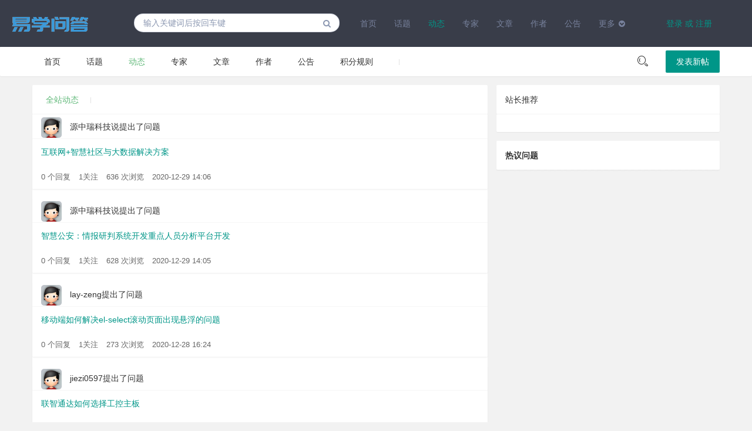

--- FILE ---
content_type: text/html; charset=UTF-8
request_url: https://www.e-learn.cn/qa/doing/default/all/9.html
body_size: 3893
content:
 <!-- 公共头部--> 
<!DOCTYPE html>
<html lang="cn"><head>
<meta charset="utf-8">
<meta http-equiv="X-UA-Compatible" content="IE=edge">
<meta name="viewport" content="width=device-width, initial-scale=1"><title>问答动态 - 易学问答</title><meta name="description" content="易学问答" /><meta name="keywords" content="" />
<link rel="stylesheet"	href="https://www.e-learn.cn/qa/static/responsive_fly/res/layui/css/layui.css">
<link rel="stylesheet"	href="https://www.e-learn.cn/qa/static/responsive_fly/res/css/global.css">
<link rel="stylesheet"	href="https://www.e-learn.cn/qa/static/responsive_fly/res/css/main.css">
<script src="https://www.e-learn.cn/qa/static/js/jquery-1.11.3.min.js" type="text/javascript"></script>
<script src="https://www.e-learn.cn/qa/static/responsive_fly/res/layui/layui.js"></script>

    <script type="text/javascript">
    
  
          var g_site_url = "https://www.e-learn.cn/qa/";
            var g_site_name = "易学问答";
            var g_prefix = "";
            var g_suffix = ".html";
            var g_uid = 0;
            var qid = 0;
            </script>
            <script data-ad-client="ca-pub-5408099190056760" async src="https://pagead2.googlesyndication.com/pagead/js/adsbygoogle.js"></script>
</head>
<body> <link rel="stylesheet" href="https://www.e-learn.cn/qa/static/responsive_qaengine/bootstrap.css">
    <link rel="stylesheet" href="https://www.e-learn.cn/qa/static/responsive_qaengine/main.css">
    <link rel="stylesheet" href="https://www.e-learn.cn/qa/static/responsive_qaengine/custom.css">
    <link href="https://www.e-learn.cn/qa/static/responsive_qaengine/font-awesome/css/font-awesome.css" rel="stylesheet">
<div class="container-fluid">
    <div class="row">
        <header id="header">
            <div class="col-md-2 col-xs-2" id="logo">
                <a href="https://www.e-learn.cn/qa/">
                    <img src="https://www.e-learn.cn/qa/data/attach/logo/logo.png" alt="易学问答" style="width:130px;height:30px;">
                </a>
            </div><!-- logo -->
                        <div id="menu_qa" class="col-md-8 col-xs-8">
                <div class="header-menu">
                    <ul>
                    <!-- 导航最多显示7个，因为索引从0开始，maxnavnum=6实际显示7个导航 -->
                                                                                          
 <li class=" menu-item menu-item-type-post_type menu-item-object-page menu-item-home current-menu-item page_item page-item-12 current_page_item menu-item-20 active "><a  href="https://www.e-learn.cn/qa/index.html" title="问答首页">首页</a></li>
                      
                                                                  
 <li class=" menu-item menu-item-type-post_type menu-item-object-page menu-item-home current-menu-item page_item page-item-12 current_page_item menu-item-20 active "><a  href="https://www.e-learn.cn/qa/category/viewtopic/hot" title="网站话题">话题</a></li>
                      
                                                                  
 <li class=" layui-this menu-item menu-item-type-post_type menu-item-object-page menu-item-home current-menu-item page_item page-item-12 current_page_item menu-item-20 active "><a  href="https://www.e-learn.cn/qa/doing/default.html" title="问答动态">动态</a></li>
                      
                                                                  
 <li class=" menu-item menu-item-type-post_type menu-item-object-page menu-item-home current-menu-item page_item page-item-12 current_page_item menu-item-20 active "><a  href="https://www.e-learn.cn/qa/expert/default.html" title="问答专家">专家</a></li>
                      
                                                                  
 <li class=" menu-item menu-item-type-post_type menu-item-object-page menu-item-home current-menu-item page_item page-item-12 current_page_item menu-item-20 active "><a  href="https://www.e-learn.cn/qa/topic/default.html" title="知识专题">文章</a></li>
                      
                                                                  
 <li class=" menu-item menu-item-type-post_type menu-item-object-page menu-item-home current-menu-item page_item page-item-12 current_page_item menu-item-20 active "><a  href="https://www.e-learn.cn/qa/user/activelist.html" title="活跃用户">作者</a></li>
                      
                                                                  
 <li class=" menu-item menu-item-type-post_type menu-item-object-page menu-item-home current-menu-item page_item page-item-12 current_page_item menu-item-20 active "><a  href="https://www.e-learn.cn/qa/note/list.html" title="站内公告">公告</a></li>
                      
                                                                                                                            
                                      <li class="menu-item menu-item-type-post_type menu-item-object-page current-menu-ancestor current-menu-parent current_page_parent current_page_ancestor menu-item-has-children menu-item-114"><i class="fa fa-chevron-circle-down"></i><a href="javascript:void(0);">更多</a>
                            <ul class="sub-menu">
                               
                                                                                                                                                                                                                                                                                                                                                                                                       

      <li class=" menu-item menu-item-type-post_type menu-item-object-page menu-item-2188"><a  href="https://www.e-learn.cn/qa/rule/index.html" title="网站积分来源">积分规则</a></li>                 
                                                    </ul>
                        </li>
                                  
                  
                    </ul>
                </div><!-- menu -->
                <div class="header-search-wrapper">
            
                    <form id="header_search" method="POST" action="https://www.e-learn.cn/qa/question/search.html" class="disable-mobile-search">
                        <input type="text" name="word" required="" value="" placeholder="输入关键词后按回车键" autocomplete="off">
                        <i class="fa fa-search"></i>
                        <div id="search_preview" class="search-preview empty"></div>
                    </form>
                </div><!-- search -->
            </div>
                                     <div id="login_qa" class="col-md-2 col-xs-2 btn-group ">

                <a class="login-url" href="https://www.e-learn.cn/qa/user/login.html" data-toggle="modal" style="color:#009688">
                    登录 或 注册						</a>

            </div>
                        <!-- avatar -->
        </header>
        <!-- END HEADER -->
        <script>
var _hmt = _hmt || [];
(function() {
  var hm = document.createElement("script");
  hm.src = "https://hm.baidu.com/hm.js?4d293340413491274ea0aa84fba343fd";
  var s = document.getElementsByTagName("script")[0]; 
  s.parentNode.insertBefore(hm, s);
})();
</script>
 <!-- 首页导航 --> 
<div class="fly-panel fly-column">
  <div class="layui-container">
    <ul class="layui-clear">
                                               
      <li class=" "><a  href="https://www.e-learn.cn/qa/index.html" title="问答首页">首页</a></li> 
                                                               
      <li class=" "><a  href="https://www.e-learn.cn/qa/category/viewtopic/hot" title="网站话题">话题</a></li> 
                                                               
      <li class="  layui-this"><a  href="https://www.e-learn.cn/qa/doing/default.html" title="问答动态">动态</a></li> 
                                                               
      <li class=" "><a  href="https://www.e-learn.cn/qa/expert/default.html" title="问答专家">专家</a></li> 
                                                               
      <li class=" "><a  href="https://www.e-learn.cn/qa/topic/default.html" title="知识专题">文章</a></li> 
                                                               
      <li class=" "><a  href="https://www.e-learn.cn/qa/user/activelist.html" title="活跃用户">作者</a></li> 
                                                               
      <li class=" "><a  href="https://www.e-learn.cn/qa/note/list.html" title="站内公告">公告</a></li> 
                                                                                                       
      <li class=" "><a  href="https://www.e-learn.cn/qa/rule/index.html" title="网站积分来源">积分规则</a></li> 
                              <li class=" layui-hide-sm layui-show-md-inline-block"><span class="fly-mid"></span></li> 
          </ul> 
    
    <div class="fly-column-right layui-hide-xs"> 
      <span class="fly-search"><i class="layui-icon"></i></span> 
      <a href="https://www.e-learn.cn/qa/question/add.html" class="layui-btn">发表新帖</a> 
    </div> 
    <div class="layui-hide-sm layui-show-xs-block" style="margin-top: -10px; padding-bottom: 10px; text-align: center;"> 
      <a href="https://www.e-learn.cn/qa/question/add.html" class="layui-btn">发表新帖</a> 
    </div> 
  </div>
</div><div class="layui-container">

  <div class="layui-row layui-col-space15">
    <div class="layui-col-md8">
 
   
      <div class="fly-panel" style="margin-bottom: 0;">
        
        <div class="fly-panel-title fly-filter">
   
                                                                           
          <a href="https://www.e-learn.cn/qa/doing/default/all.html" class="layui-this">全站动态</a>
          <span class="fly-mid"></span>
          
                                        
        
        </div>

 
  
                        <div class="layui-card">
  <div class="layui-card-header">         
                      <a class="name" href="https://www.e-learn.cn/qa/u-149.html" target="_self">
   <img src="https://www.e-learn.cn/qa/data/avatar/000/00/01/small_000000149.jpg" class="expertavatar" title="源中瑞科技说" alt="源中瑞科技说">
   <span>源中瑞科技说提出了问题</span>
   </a>
                                                
   </div>
  <div class="layui-card-body">
<a href="https://www.e-learn.cn/qa/q-563807.html" target="_blank" class="colorlv">互联网+智慧社区与大数据解决方案</a>
  </div>

   <div class="layui-card-footer">
   <p>
      <span>0 个回复</span>
   <span>1关注</span> 
    <span> 636 次浏览</span>
          <span> 2020-12-29 14:06</span>
 </p>
   </div>
</div>
                             <div class="layui-card">
  <div class="layui-card-header">         
                      <a class="name" href="https://www.e-learn.cn/qa/u-149.html" target="_self">
   <img src="https://www.e-learn.cn/qa/data/avatar/000/00/01/small_000000149.jpg" class="expertavatar" title="源中瑞科技说" alt="源中瑞科技说">
   <span>源中瑞科技说提出了问题</span>
   </a>
                                                
   </div>
  <div class="layui-card-body">
<a href="https://www.e-learn.cn/qa/q-563799.html" target="_blank" class="colorlv">智慧公安：情报研判系统开发重点人员分析平台开发</a>
  </div>

   <div class="layui-card-footer">
   <p>
      <span>0 个回复</span>
   <span>1关注</span> 
    <span> 628 次浏览</span>
          <span> 2020-12-29 14:05</span>
 </p>
   </div>
</div>
                             <div class="layui-card">
  <div class="layui-card-header">         
                      <a class="name" href="https://www.e-learn.cn/qa/u-155.html" target="_self">
   <img src="https://www.e-learn.cn/qa/data/avatar/000/00/01/small_000000155.jpg" class="expertavatar" title="lay-zeng" alt="lay-zeng">
   <span>lay-zeng提出了问题</span>
   </a>
                                                
   </div>
  <div class="layui-card-body">
<a href="https://www.e-learn.cn/qa/q-549546.html" target="_blank" class="colorlv">移动端如何解决el-select滚动页面出现悬浮的问题</a>
  </div>

   <div class="layui-card-footer">
   <p>
      <span>0 个回复</span>
   <span>1关注</span> 
    <span> 273 次浏览</span>
          <span> 2020-12-28 16:24</span>
 </p>
   </div>
</div>
                             <div class="layui-card">
  <div class="layui-card-header">         
                      <a class="name" href="https://www.e-learn.cn/qa/u-140.html" target="_self">
   <img src="https://www.e-learn.cn/qa/data/avatar/000/00/01/small_000000140.jpg" class="expertavatar" title="jiezi0597" alt="jiezi0597">
   <span>jiezi0597提出了问题</span>
   </a>
                                                
   </div>
  <div class="layui-card-body">
<a href="https://www.e-learn.cn/qa/q-548751.html" target="_blank" class="colorlv">联智通达如何选择工控主板</a>
  </div>

   <div class="layui-card-footer">
   <p>
      <span>0 个回复</span>
   <span>1关注</span> 
    <span> 297 次浏览</span>
          <span> 2020-12-28 15:02</span>
 </p>
   </div>
</div>
                             <div class="layui-card">
  <div class="layui-card-header">         
                      <a class="name" href="https://www.e-learn.cn/qa/u-140.html" target="_self">
   <img src="https://www.e-learn.cn/qa/data/avatar/000/00/01/small_000000140.jpg" class="expertavatar" title="jiezi0597" alt="jiezi0597">
   <span>jiezi0597提出了问题</span>
   </a>
                                                
   </div>
  <div class="layui-card-body">
<a href="https://www.e-learn.cn/qa/q-548682.html" target="_blank" class="colorlv">联智通达工控主板如何保养</a>
  </div>

   <div class="layui-card-footer">
   <p>
      <span>0 个回复</span>
   <span>1关注</span> 
    <span> 305 次浏览</span>
          <span> 2020-12-28 14:55</span>
 </p>
   </div>
</div>
                             <div class="layui-card">
  <div class="layui-card-header">         
                      <a class="name" href="https://www.e-learn.cn/qa/u-140.html" target="_self">
   <img src="https://www.e-learn.cn/qa/data/avatar/000/00/01/small_000000140.jpg" class="expertavatar" title="jiezi0597" alt="jiezi0597">
   <span>jiezi0597提出了问题</span>
   </a>
                                                
   </div>
  <div class="layui-card-body">
<a href="https://www.e-learn.cn/qa/q-548647.html" target="_blank" class="colorlv">影响工控主板寿命的因素有哪些</a>
  </div>

   <div class="layui-card-footer">
   <p>
      <span>0 个回复</span>
   <span>1关注</span> 
    <span> 279 次浏览</span>
          <span> 2020-12-28 14:52</span>
 </p>
   </div>
</div>
                             <div class="layui-card">
  <div class="layui-card-header">         
                      <a class="name" href="https://www.e-learn.cn/qa/u-149.html" target="_self">
   <img src="https://www.e-learn.cn/qa/data/avatar/000/00/01/small_000000149.jpg" class="expertavatar" title="源中瑞科技说" alt="源中瑞科技说">
   <span>源中瑞科技说提出了问题</span>
   </a>
                                                
   </div>
  <div class="layui-card-body">
<a href="https://www.e-learn.cn/qa/q-548138.html" target="_blank" class="colorlv">智慧警务系统二维码定位报警软件</a>
  </div>

   <div class="layui-card-footer">
   <p>
      <span>0 个回复</span>
   <span>1关注</span> 
    <span> 745 次浏览</span>
          <span> 2020-12-28 13:56</span>
 </p>
   </div>
</div>
                             <div class="layui-card">
  <div class="layui-card-header">         
                      <a class="name" href="https://www.e-learn.cn/qa/u-149.html" target="_self">
   <img src="https://www.e-learn.cn/qa/data/avatar/000/00/01/small_000000149.jpg" class="expertavatar" title="源中瑞科技说" alt="源中瑞科技说">
   <span>源中瑞科技说提出了问题</span>
   </a>
                                                
   </div>
  <div class="layui-card-body">
<a href="https://www.e-learn.cn/qa/q-546946.html" target="_blank" class="colorlv">智慧公安系统解决方案情报研判系统建设</a>
  </div>

   <div class="layui-card-footer">
   <p>
      <span>0 个回复</span>
   <span>1关注</span> 
    <span> 604 次浏览</span>
          <span> 2020-12-28 11:38</span>
 </p>
   </div>
</div>
                             <div class="layui-card">
  <div class="layui-card-header">         
                      <a class="name" href="https://www.e-learn.cn/qa/u-149.html" target="_self">
   <img src="https://www.e-learn.cn/qa/data/avatar/000/00/01/small_000000149.jpg" class="expertavatar" title="源中瑞科技说" alt="源中瑞科技说">
   <span>源中瑞科技说提出了问题</span>
   </a>
                                                
   </div>
  <div class="layui-card-body">
<a href="https://www.e-learn.cn/qa/q-546941.html" target="_blank" class="colorlv">智慧警务系统二维码定位报警软件解决方案</a>
  </div>

   <div class="layui-card-footer">
   <p>
      <span>0 个回复</span>
   <span>1关注</span> 
    <span> 291 次浏览</span>
          <span> 2020-12-28 11:37</span>
 </p>
   </div>
</div>
                             <div class="layui-card">
  <div class="layui-card-header">         
                      <a class="name" href="https://www.e-learn.cn/qa/u-140.html" target="_self">
   <img src="https://www.e-learn.cn/qa/data/avatar/000/00/01/small_000000140.jpg" class="expertavatar" title="jiezi0597" alt="jiezi0597">
   <span>jiezi0597提出了问题</span>
   </a>
                                                
   </div>
  <div class="layui-card-body">
<a href="https://www.e-learn.cn/qa/q-545384.html" target="_blank" class="colorlv">工控主板的特点有哪些</a>
  </div>

   <div class="layui-card-footer">
   <p>
      <span>0 个回复</span>
   <span>1关注</span> 
    <span> 300 次浏览</span>
          <span> 2020-12-26 14:45</span>
 </p>
   </div>
</div>
                             <div class="layui-card">
  <div class="layui-card-header">         
                      <a class="name" href="https://www.e-learn.cn/qa/u-140.html" target="_self">
   <img src="https://www.e-learn.cn/qa/data/avatar/000/00/01/small_000000140.jpg" class="expertavatar" title="jiezi0597" alt="jiezi0597">
   <span>jiezi0597提出了问题</span>
   </a>
                                                
   </div>
  <div class="layui-card-body">
<a href="https://www.e-learn.cn/qa/q-545383.html" target="_blank" class="colorlv">超微双网卡工控主板上的金手指有什么作用</a>
  </div>

   <div class="layui-card-footer">
   <p>
      <span>0 个回复</span>
   <span>1关注</span> 
    <span> 389 次浏览</span>
          <span> 2020-12-26 14:44</span>
 </p>
   </div>
</div>
                             <div class="layui-card">
  <div class="layui-card-header">         
                      <a class="name" href="https://www.e-learn.cn/qa/u-140.html" target="_self">
   <img src="https://www.e-learn.cn/qa/data/avatar/000/00/01/small_000000140.jpg" class="expertavatar" title="jiezi0597" alt="jiezi0597">
   <span>jiezi0597提出了问题</span>
   </a>
                                                
   </div>
  <div class="layui-card-body">
<a href="https://www.e-learn.cn/qa/q-545382.html" target="_blank" class="colorlv">联智通达电脑终端机工控主板的生产有哪些步骤</a>
  </div>

   <div class="layui-card-footer">
   <p>
      <span>0 个回复</span>
   <span>1关注</span> 
    <span> 297 次浏览</span>
          <span> 2020-12-26 14:43</span>
 </p>
   </div>
</div>
                             <div class="layui-card">
  <div class="layui-card-header">         
                      <a class="name" href="https://www.e-learn.cn/qa/u-140.html" target="_self">
   <img src="https://www.e-learn.cn/qa/data/avatar/000/00/01/small_000000140.jpg" class="expertavatar" title="jiezi0597" alt="jiezi0597">
   <span>jiezi0597提出了问题</span>
   </a>
                                                
   </div>
  <div class="layui-card-body">
<a href="https://www.e-learn.cn/qa/q-544615.html" target="_blank" class="colorlv">联智通达工控主板特点有哪些？</a>
  </div>

   <div class="layui-card-footer">
   <p>
      <span>0 个回复</span>
   <span>1关注</span> 
    <span> 298 次浏览</span>
          <span> 2020-12-25 15:02</span>
 </p>
   </div>
</div>
                             <div class="layui-card">
  <div class="layui-card-header">         
                      <a class="name" href="https://www.e-learn.cn/qa/u-140.html" target="_self">
   <img src="https://www.e-learn.cn/qa/data/avatar/000/00/01/small_000000140.jpg" class="expertavatar" title="jiezi0597" alt="jiezi0597">
   <span>jiezi0597提出了问题</span>
   </a>
                                                
   </div>
  <div class="layui-card-body">
<a href="https://www.e-learn.cn/qa/q-544599.html" target="_blank" class="colorlv">联智通达分享工控机日常使用注意事项</a>
  </div>

   <div class="layui-card-footer">
   <p>
      <span>0 个回复</span>
   <span>1关注</span> 
    <span> 298 次浏览</span>
          <span> 2020-12-25 15:01</span>
 </p>
   </div>
</div>
                             <div class="layui-card">
  <div class="layui-card-header">         
                      <a class="name" href="https://www.e-learn.cn/qa/u-140.html" target="_self">
   <img src="https://www.e-learn.cn/qa/data/avatar/000/00/01/small_000000140.jpg" class="expertavatar" title="jiezi0597" alt="jiezi0597">
   <span>jiezi0597提出了问题</span>
   </a>
                                                
   </div>
  <div class="layui-card-body">
<a href="https://www.e-learn.cn/qa/q-544585.html" target="_blank" class="colorlv">联智通达工控主板跳线是什么</a>
  </div>

   <div class="layui-card-footer">
   <p>
      <span>0 个回复</span>
   <span>1关注</span> 
    <span> 321 次浏览</span>
          <span> 2020-12-25 15:00</span>
 </p>
   </div>
</div>
                              
          
   <div style="text-align: center">
          <div class="laypage-main">
     <a  class="n" href="https://www.e-learn.cn/qa/doing/default/all/1.html" >首页</a>
<a href="https://www.e-learn.cn/qa/doing/default/all/8.html"  class="n">上一页</a>
<a href="https://www.e-learn.cn/qa/doing/default/all/7.html">7</a>
<a href="https://www.e-learn.cn/qa/doing/default/all/8.html">8</a>
<strong>9</strong>
<a href="https://www.e-learn.cn/qa/doing/default/all/10.html">10</a>
<a href="https://www.e-learn.cn/qa/doing/default/all/11.html">11</a>
<a href="https://www.e-learn.cn/qa/doing/default/all/12.html">12</a>
<a href="https://www.e-learn.cn/qa/doing/default/all/13.html">13</a>
<a href="https://www.e-learn.cn/qa/doing/default/all/14.html">14</a>
<a class="n" href="https://www.e-learn.cn/qa/doing/default/all/10.html">下一页</a>
           
           </div>
        </div>
                <style>
   
.laypage-main a, .laypage-main span {
    display: inline-block;
}
        </style>                      </div>
    </div>
    <div class="layui-col-md4">
        <!-- 推荐文章 -->
     
   <div class="fly-panel">
        <h3 class="fly-panel-title" style="margin-top: 0px;">站长推荐</h3>
        <!-- 站长推荐文章6条-->
                   
        <ul class="fly-panel-main fly-list-static">
                         </ul>
      </div>         
 <!-- 热门讨论问题 -->
     
 <dl class="fly-panel fly-list-one">
        <dt class="fly-panel-title">热议问题</dt>
            <!-- 本周热门讨论问题显示10条-->
                 

--- FILE ---
content_type: text/html; charset=utf-8
request_url: https://www.google.com/recaptcha/api2/aframe
body_size: 267
content:
<!DOCTYPE HTML><html><head><meta http-equiv="content-type" content="text/html; charset=UTF-8"></head><body><script nonce="-ydtnAd0mVumX26c9Q56qA">/** Anti-fraud and anti-abuse applications only. See google.com/recaptcha */ try{var clients={'sodar':'https://pagead2.googlesyndication.com/pagead/sodar?'};window.addEventListener("message",function(a){try{if(a.source===window.parent){var b=JSON.parse(a.data);var c=clients[b['id']];if(c){var d=document.createElement('img');d.src=c+b['params']+'&rc='+(localStorage.getItem("rc::a")?sessionStorage.getItem("rc::b"):"");window.document.body.appendChild(d);sessionStorage.setItem("rc::e",parseInt(sessionStorage.getItem("rc::e")||0)+1);localStorage.setItem("rc::h",'1764221624569');}}}catch(b){}});window.parent.postMessage("_grecaptcha_ready", "*");}catch(b){}</script></body></html>

--- FILE ---
content_type: text/css
request_url: https://www.e-learn.cn/qa/static/responsive_fly/res/css/main.css
body_size: 3455
content:
.font12{
	font-size:12px;
}
.font13{
	font-size:13px;
}
.font14{
	font-size:14px;
}
.font15{
	font-size:15px;
}
.font16{
	font-size:16px;
}
.font100{
	font-size:100px;
}
.font200{
	font-size:200px;
}
.text-center{
	text-align:center;
}
.hand{
	cursor:pointer;
}
.text-color-hui{
	color:#777;
}
.fr{
	float:right;
}
.fl{
	float:left;
}
.colorlv{
	color:#009688;
}
.clr{
	clear:both;
}
.hide{
	display:none;
}
.mar-l5{
	margin-left:5px;
}
.mar-l10{
	margin-left:10px;
}
.mar-r5{
	margin-right:5px;
}
.mar-l3{
	margin-left:3px;
}
.mar-r3{
	margin-right:3px;
}
.mar-t10{
	
	margin-top:10px;
}
.mar-b10{
	margin-bottom:10px;
}
.displayblock{
	display:block;
	line-height:50px;
}
.defaultavatar{
	width:35px;
	height:35px;
	border-radius:5px;
	margin-right:5px;
}
.duihuandesc{
	line-height:30px;
	margin-bottom:5px;
}
/*话题列表*/
.hotcategory{
	padding:5px;
}
.hotcategory .layui-card-footer {
    position: relative;
    height: 42px;
    line-height: 42px;
    padding: 0 15px;
    border-bottom: 1px solid #f6f6f6;
    color: #666;
    border-radius: 2px 2px 0 0;
    font-size: 13px;
}
.hotcategory .layui-card-footer span{
	margin-right:10px;
}
.hotcategory .catbigimage{
	width:25px;
	height:25px;
	border-radius:5px;
	margin-right:10px;
}
/*导航*/
.gonavlist{
	
}
.gonavlist .layui-nav {
    position: relative;
    padding: 0 20px;
    background-color:transparent;
    color: #333;
    border-radius: 2px;
    font-size: 0;
    box-sizing: border-box;
}
.gonavlist .layui-nav .layui-nav-item a {
    display: block;
    padding: 0 20px;
    color: #fff;
    color: #333;
    transition: all .3s;
    -webkit-transition: all .3s;
    line-height: 40px;
}
.gonavlist .layui-nav-child{
	top: 55px;
}
/*面包屑*/
.nav_breadcrumb{
	line-height:30px;
}
/*专家列表页面*/
.expertavatar{
	width:35px;
	height:35px;
	margin-right:10px;
	border-radius: 5px;
}
.layui-card-footer span{
	margin-right:10px;
}
.layui-card-footer ,.expcatbox
{
    position: relative;
    height: 42px;
    line-height: 42px;
    padding: 0 15px;
    border-bottom: 1px solid #f6f6f6;
    color: #666;
    border-radius: 2px 2px 0 0;
    font-size: 13px;
}
/*礼品商店*/
.giftimage{
	width:100%;
}
#tijiaolipin{
	display:none;
}
/*话题详情页面*/
.alone-banner {
    min-height: 240px;
    text-align: center;
    font-weight: 300;
    background-color: #009688;
    color: #fff;
    margin-bottom:15px;
}
.alone-banner {
    min-height: 240px;
    text-align: center;
    font-weight: 300;
    background-color: #009688;
    color: #fff;
}
.alone-banner p {
    padding-top: 20px;
    color: #e2e2e2;
    color: rgba(255,255,255,.8);
}
.btnattentionhuati{
	margin-bottom:10px;
}
/*标签库首页*/
.tagindex p {
    margin: 0 0 10px;
}
.tagindex a {
    color: #0084FF;
    text-decoration: none;
}
.tagindex .tag-list {
    margin-left: -7px;
    margin-right: -7px;
    display: flex;
    flex-wrap: wrap;
}

.tag-list__itemWraper {
	margin-bottom: 5px
}

@media (min-width: 768px) {
	.tag-list__itemWraper {
		flex-basis: 25%
	}
}

.tag-list__itemWraper .tag-list__itemInnerBox {
	padding: 0 7px
}

.tag-list__itemheader {
	margin: 0;
	line-height: 32px;
	font-weight: bold;
	font-size: 14px;
	color: #333;
	border-bottom: 1px solid #EEE
}

.tag-list__itembody {
	padding: 20px 0;
	margin-bottom: 0
}
.taglist--inline, .taglist--block {
    list-style: none;
    padding: 0;
    font-size: 0;
}
.taglist--inline.multi>li {
    margin-bottom: 5px;
}
.tag-list__itembody {
    padding: 20px 0;
    margin-bottom: 0;
}
.taglist--inline>li {
    display: inline-block;
    margin-right: 5px;
}
.taglist--inline li, .taglist--block li {
    padding: 0;
    font-size: 13px;
}
.tagindex .tag-list .tag {
    display: inline-block;
    padding: 0 6px;
    color: #0084FF;
    background-color: rgba(1,126,102,0.08);
    height: 22px;
    line-height: 22px;
    font-weight: normal;
    font-size: 13px;
    text-align: center;
}
.tagindex .tag-list .tag img {
    width: 16px;
    height: 16px;
    margin-right: 5px;
    margin-top: -1px;
}

.tagindex .tag-list img {
    vertical-align: middle;
}
.tag-index .media {
    border-radius: 3px;
    padding: 10px;
    margin-bottom: 15px;
}

.media:first-child {
    margin-top: 0;
}
.tag-index .border {
    border: 1px solid #DDD;
}
.tag-index .media>.pull-left {
    margin-right: 10px;
}

.tag-index .pull-left {
    float: left !important;
}
.tag-index .media, .tag-index .media-body {
    overflow: hidden;
    zoom: 1;
    width: auto;
    display: block;
    vertical-align: top;
}
.tag-index .media-heading {
    margin: 0 0 5px;
}

.tag-index h5,.tag-index .h5 {
    font-size: 14px;
}
.tag-index .media .text-muted {
    height: 21px;
    white-space: nowrap;
    overflow: hidden;
    -ms-text-overflow: ellipsis;
    -o-text-overflow: ellipsis;
    text-overflow: ellipsis;
}
.tag-index .mb0,.tag-index .mb-0 {
    margin-bottom: 0px !important;
}
.tag-index .text-muted {
    color: #777;
}
.tagmain .breadcrumb {
    padding: 0 0;
    list-style: none;
    background-color: transparent;
    border-radius: 4px;
}
.tag__container {
	margin-top: 15px
}

.tag__info {
	background: #F6F6F6;
	padding: 15px;
	margin-bottom: 20px
}

.tag__info--thumbnai {
	margin-right: 15px
}

.tag__info--title {
	margin-top: 0;
	margin-right: 15px;
	vertical-align: middle
}

.tag__info--follow {
	display: inline-block;
	color: #fff
}

.tag__info--follow .hr {
	color: rgba(255,255,255,0.2);
	margin-right: 6px;
	margin-left: 6px
}

.tagindex p.tag__info--desc {
	color: #666;
	margin-top: 15px;
	margin-bottom: 0
}

.tag__info--modify {
	margin-bottom: 0;
	line-height: 1;
	margin-top: 10px
}
.tag img {
    width: 16px;
    height: 16px;
    margin-right: 5px;
    margin-top: -1px;
}

.tag {
    display: inline-block;
    padding: 0 6px;
     color: #0084FF;
    background: rgba(0, 132, 255, 0.1);
    height: 22px;
    line-height: 22px;
    font-weight: normal;
    font-size: 13px;
    text-align: center;
}
.tag-lg {
    font-size: 16px;
    font-weight: bold;
    height: 30px;
    line-height: 28px;
}
.tagfollowBtn  {
	color:#fff;
}
.dongtai .layui-icon-search {
    color: #0085ee;
    font-size: 15px;
    position: relative;
    left: -30px;
}

.widget-tag {
	position: relative;
	height: 170px;
	overflow: hidden;
	border: 1px solid #ddd;
	margin-bottom: 14px
}

.widget-tag.followed {
	border-color: #faebcc;
	background-color: #fcf8e3
}

.widget-tag.followed .widget-tag__action {
	background-color: #fbf5d5
}

.widget-tag p {
	margin: 12px;
	height: 75px;
	overflow: hidden;
	font-size: 13px
}

.widget-tag h2 {
	margin: 12px;
	font-size: 16px
}

.widget-tag h2 a {
	display: inline-block
}

.widget-tag li {
	text-indent: 10px;
	border-right: 1px solid #EEE
}

.widget-tag li span {
	margin-left: 10px
}

.widget-tag__action {
	position: absolute;
	bottom: 0;
	width: 100%;
	padding: 8px 12px;
	background-color: #f6f6f6
}
.tagimage{
	width:25px;
	height:25px;
	border-radius:5px;
	margin-right:5px;
}
/*评论回复样式*/
#jieda .sub-comment-list {
    margin-top: 20px;
    padding: 5px 0 5px 20px;
    border-left: 2px solid #d9d9d9
}

#jieda .sub-comment-list p {
    margin: 0 0 5px;
    font-size: 14px;
    line-height: 1.5
}

#jieda .sub-comment-list a,#jieda .sub-comment-list a:hover {
    color: #0085ee
}

#jieda .sub-comment-list .new-comment {
    margin: 0
}

#jieda .sub-comment-list .new-comment .sign-container,#jieda .sub-comment-list .new-comment textarea {
    width: 100%
}

#jieda .sub-comment-list .new-comment .emoji {
    margin: 15px 0 0
}

#jieda .sub-comment-list .emoji-modal-wrap .emoji-modal {
    left: -48px
}

#jieda .sub-comment {
    margin-bottom: 15px;
    padding-bottom: 15px;
    border-bottom: 1px dashed #f0f0f0
}

#jieda .sub-comment:last-child {
    margin: 0;
    padding: 0;
    border: none
}

#jieda .sub-comment .report,#jieda .sub-comment .subcomment-delete {
    float: right;
    margin: 1px 0 0 10px;
    display: none
}

#jieda .sub-comment:hover .report,#jieda .sub-comment:hover .subcomment-delete {
    display: inherit
}

#jieda .sub-tool-group {
    font-size: 12px;
    color: #969696
}

#jieda .sub-tool-group a {
    margin-left: 10px;
    color: #969696
}

#jieda .sub-tool-group a:hover {
    color: #333
}

#jieda .sub-tool-group a i {
    margin-right: 5px;
    font-size: 14px;
    vertical-align: middle
}

#jieda .sub-tool-group a span {
    vertical-align: middle
}

#jieda .more-comment {
    font-size: 14px;
    color: #969696;
    border: none
}

#jieda .add-comment-btn {
    color: #969696!important
}

#jieda .add-comment-btn:hover {
    color: #333!important
}

#jieda .add-comment-btn i {
    margin-right: 5px
}

#jieda .line-warp {
    margin-left: 10px;
    padding-left: 10px;
    border-left: 1px solid #d9d9d9
}
#jieda .new-comment textarea {
    padding: 10px 15px;
    width: 100%;
    height: 80px;
    font-size: 13px;
    border: 1px solid #dcdcdc;
    border-radius: 4px;
    background-color: hsla(0,0%,71%,.1);
    resize: none;
    display: inline-block;
    vertical-align: top;
    outline-style: none;
    box-sizing: border-box;
}
#jieda .new-comment .write-function-block {
    height: 50px;
}

#jieda .sub-comment {
    margin-bottom: 15px;
    padding-bottom: 15px;
    border-bottom: 1px dashed #f0f0f0;
}
.more-comment {
    margin-top: 10px;
}
/*用户中心*/
.mine-msg .layui-elem-quote a{
	color:#009688;
}
/*回答评论*/
.my-comments-list{ overflow:hidden; position:relative; zoom:1;font-size:15px;    background: #f6f6f6;
    padding: 15px;}
.my-comments-list li{ margin:-1px 0 0;padding:10px 0; font-size: 15px;border-bottom:1px solid #dbdbdb; overflow:hidden; zoom:1;}
.my-comments-list .loading{text-align: center;line-height: 30px;}
.other-comment{ overflow:hidden; zoom:1;}
#comment-list .areabox .comment-input{
	font-size:12px;
	border:none;
	border-bottom:solid 1px #d0d0d0;
	outline:none;
	z-index:0;
}
#comment-list .areabox .btn-green{
	z-index:0;
}
#comment-list .areabox .form-control:focus {
    border-bottom:solid 1px #d0d0d0;
    outline: 0;
    box-shadow: none;
}
.other-comment .pic{ float:left; margin:3px 0 0; }
.other-comment .pic img{border-radius: 3px 3px 3px 3px;width:34px; height:34px;}
.other-comment p.am-margin-0{ float:left; padding:0 0 0 10px;  line-height:20px;font-size: 13px;margin-top:10px;}
.other-comment p a{ margin:0 5px 0 0;font-size:15px;}
.other-comment p span{ padding:0 5px 0 0; color:#999;}
.my-comments-list .replybtn{ float:right;text-align: right;margin-right: 10px;font-size:12px;}
.my-comments-list .replybtn span{
	margin:0 5px;
	color:#999;
}
.my-comments-list .comments-mod {
	padding-top:10px;
}
.my-comments-list .comment-input{
	font-size:14px;
}
.replybtn a{
	color:#009e94
}
/*文章付费阅读*/
.toukan{
	font-size:14px;
}
.thiefbox {
	
    width: 50%;
    background: #f65177 none repeat scroll 0 0;
    border: 1px solid #f65177;
    border-radius: 5px;
    color: #fff;
    margin: 5px 0 0 0;
    padding: 5px 10px 5px 15px;
    position: relative;
    display: block;
    cursor:pointer;
    padding:5px 10px 5px 10px;
}
.thiefbox {
    background: #fb785e  none repeat scroll 0 0;
    border: 1px solid #fb785e ;
}
.box_toukan a {
    color: #fff;
}

.thiefbox::before {
    -moz-border-bottom-colors: none;
    -moz-border-left-colors: none;
    -moz-border-right-colors: none;
    -moz-border-top-colors: none;
    border-color: transparent #fb785e  transparent transparent;
    border-image: none;
    border-style: solid;
    border-width: 6px;
    content: " ";
    height: 0;
    pointer-events: none;
    position: absolute;
    right: 100%;
    top: 13px;
    width: 0;
}
.thiefbox::before {
    border-color: transparent #fb785e  transparent transparent;
}
.thiefbox::before {
    border-width: 8px;
    margin-top: -10px;
}
.box_toukan a,.box_toukan a:hover {
    color: #fff;
}
.buchongtime {
	font-size:14px;
	color:#777;
}
 .zhuiwentext {
    font-size: 15px;
    color: #ff6600;
}
.wangEditor-txt li,.detail li{
	list-style: inherit;
}
.detail ol,.detail ul{
	padding-left:20px;
}
/*相关标签*/
.relativetags{
	margin:10px auto;
	font-size:13px;
}

--- FILE ---
content_type: text/css
request_url: https://www.e-learn.cn/qa/static/responsive_qaengine/main.css
body_size: 18571
content:
/* ---------------------------------------- */
/* G E N E R A L  S T Y L E                 */
/* ---------------------------------------- */
::-webkit-input-placeholder { /* WebKit browsers */
    color:    #8b97b1;
}
:-moz-placeholder { /* Mozilla Firefox 4 to 18 */
    color:    #8b97b1;
    opacity:  1;
}
::-moz-placeholder { /* Mozilla Firefox 19+ */
    color:    #8b97b1;
    opacity:  1;
}
:-ms-input-placeholder { /* Internet Explorer 10+ */
    color:    #8b97b1;
}
body {
      font-family: "Helvetica Neue",Helvetica,Arial,sans-serif;
    font-size: 14px;
    line-height: 1.42857143;
    color: #333;
    background-color: #F2F2F2;
}
html body {
    margin-top: 0px;
}
p {
    word-wrap: break-word;
}
a {
    color: #333;
    text-decoration: none;
}
a:focus, a:hover {
    text-decoration: none;
        color: #009688;
    transition: all .3s;
}
ul {
    padding: 0;
    margin: 0;
    list-style: none;
}
.padding-right-0{
    padding-right:0 !important;
}
.padding-left-0{
    padding-left:0 !important;
}
.padding-0{
    padding:0 !important;
}
.text-center{
    text-align:center !important;
}
.text-left{
    text-align:left !important;
}
.text-right{
    text-align:right !important;
}
.float-none{
    float:none !important;
}
.float-right{
    float:right !important;
}
.float-left{
    float:left !important;
}
.container-fluid > .row {
    overflow: hidden;
}
.left-sidebar,
.right-sidebar,
.main-content,
.main-blog-fix {
    margin-bottom: -99999px;
    padding-bottom: 99999px !important;
}
/* ---------------------------------------- */
/* H E A D E R  S T Y L E                   */
/* ---------------------------------------- */
.fly-list li {
    position: relative;
    height: 65px;
    line-height: 22px;
    padding: 15px 15px 15px 75px;
    border-bottom: 1px dotted #e2e2e2;
}
.loading-blur{
    position: absolute;
    left: 0;
    top: 0;
    right: 0;
    bottom: 0;
    z-index: 998;
}

.loading-img{
    position: absolute;
    left: 0;
    top: 0;
    right: 0;
    bottom: 0;
    z-index: 1000;
    background: url('../img/loading.gif') center center no-repeat;
}

.loading-overlay{
    position: absolute;
    left: 0;
    top: 0;
    right: 0;
    bottom: 0;
    z-index: 999;
    opacity: 0.5;
    filter: alpha(opacity:50);
    background: #ffffff;
}
#header {
    min-height: 80px;
}
#logo {
    padding-left: 20px;
    line-height: 80px;
}
#logo img {
    max-height: 70px;
}
#header .top-menu {
    float: right;
}
.header-menu {
    background: #19202e;
    min-height: 80px;
    text-align: center;
    float: right;
    margin-right: -15px;
}
.header-menu > ul {
    list-style: none;
    padding: 0;
    font-size: 0;
}
.header-menu > ul > li > a {
    display: inline-block;
    font-size: 14px;
    line-height: 80px;
}
.header-menu ul li {
    display: inline-block;
    padding: 0 15px;
    position: relative;
}
.header-menu ul .menu-item-has-children {
    padding-right: 20px;
}
.header-menu ul .menu-item-has-children > i {
    position: absolute;
    top: 34px;
    right: 3px;
    cursor: pointer;
    font-size: 13px;
}

/** Sub menu **/
.header-menu ul li > .sub-menu {
    position: absolute;
    left: 0;
    background-color: #19202e;
    z-index: 9999;
    line-height: initial;
    text-align: left;
    min-width: 100%;
    display: none;
    font-size: 13px;
}

.header-menu ul li > .sub-menu li {
    padding: 0;
}

.header-menu ul li > .sub-menu li,
.header-menu ul li > .sub-menu li a{
    display: block;
}

.header-menu ul li > .sub-menu li a {
    padding: 15px;
    border-top: 1px solid rgba(255,255,255,.2);
    white-space: nowrap;
    line-height: normal;
}

.header-menu ul li > .sub-menu li a:hover {
    background: rgba(255,255,255,.1);
}

.header-menu ul li > .sub-menu li a:hover:before{
    display: block;
}

.header-menu ul li > .sub-menu li a:before {
    content: "";
    position: absolute;
    left: 0;
    top: 0;
    height: 100%;
    width: 4px;
    background-color: #3498db;
    display: none;

}

.header-menu ul li:hover .sub-menu {
    display: block;
}

.header-menu > ul > li:hover > i {
    transform: rotate(180deg);
    -webkit-transform: rotate(180deg);
    -moz-transform: rotate(180deg);
    -ms-transform: rotate(180deg);
}

.header-menu ul li a,
.header-menu ul li i{
    color: #78829d;
    text-decoration: none;
    /*TRANSISTIONS*/
    -webkit-transition: all 0.3s ease;
    -moz-transition: all 0.3s ease;
    -o-transition: all 0.3s ease;
    -ms-transition: all 0.3s ease;
    transition: all 0.3s ease;
}
.header-menu .layui-this a{
	color:#009688;
}
.header-avatar {
    padding-top: 25px;
    position:relative;
}
.header-avatar span.display_name,
.header-avatar i,
.header-menu ul li a:hover,
.header-menu > ul > li:hover > a,
.header-menu > ul > li:hover > i{
    color: #009688;
}
.header-avatar span.expand {
    display: block;
    padding: 0 5px;
}
.header-avatar span.display_name {
    max-width: 80px;
    text-overflow: ellipsis;
    white-space: nowrap;
    overflow: hidden;
    line-height: 2;
    vertical-align: middle;
}
.header-avatar .dropdown-account {
    display:block;
    outline: none;
}
.header-avatar .dropdown-toggle {
    box-shadow: none !important;
}
.header-avatar .dropdown-account .icon-down{
    vertical-align: middle;
    margin: 0;
}
.header-avatar.open .dropdown-account .icon-down i{
    transform:rotate(180deg);
    -ms-transform:rotate(180deg);
    -webkit-transform:rotate(180deg);
}
.header-avatar .avatar img {
    border-radius: 50%;
    -moz-border-radius: 50%;
    -webkit-border-radius: 50%;
    max-width: 100%;
}
.header-avatar .dropdown-account span {
    display: inline-block;
    margin-right: 15px;
}
.header-avatar span.avatar {
    max-width: 30px;
}
.header-search-wrapper {
    margin-top: 23px;
    /*float: right;*/
    /*position: relative;*/
    position: absolute;
    margin-right: 20px;
}
#header_search {}
#header_search input {
    width: 350px;
    height: 32px;
    border-radius: 30px;
    -moz-border-radius: 30px;
    -webkit-border-radius: 30px;
    padding-left: 15px;
    outline: none;
    color: #8c97b2;
    border: 1px solid rgba(140,151,178,.4); /* stroke */
    -moz-border-radius: 16px / 15px;
    -webkit-border-radius: 16px / 15px;
    border-radius: 16px / 15px; /* border radius */
    background-color: #fff; /* layer fill content */
    /*TRANSISTIONS*/
    -webkit-transition: all 0.3s ease;
    -moz-transition: all 0.3s ease;
    -o-transition: all 0.3s ease;
    -ms-transition: all 0.3s ease;
    transition: all 0.3s ease;
}
#header_search:hover input{
    width: 400px;
}
#header_search i {
    display: inline-block;
    position: absolute;
    right: 15px;
    top: 10px;
    color:#8b97b1;
}
.question-statistic *{
	font-size:13px;
	color:#6f7d95;
}
.question-category a {
    outline: none;
    text-decoration: none !important;
    color: #15a4fa;
}
.author-name,.question-category,.question-time,.user-badge{
	color:#6f7d95;
	font-size:13px;
}
.left-sidebar,.main-content{
	background:#fff;
}
ul.dropdown-profile {
    right: 0 !important;
    left: auto !important;
    margin-top: 25px;
    background: #2f364a;
    width: 100%;
    border-radius: 0;
    -moz-border-radius: 0;
    -webkit-border-radius: 0;
    padding: 0;
    border: none;
    -webkit-box-shadow: none;
    box-shadow: none;
}
ul.dropdown-profile li {
    display: block;
    width: 100%;
    border-top: 1px solid #19202e;
}

ul.dropdown-profile li a {
    color: #78829d;
    display: block;
    width: 100%;
    padding-left: 16px;
    line-height: 40px;
    border-left: 4px solid transparent;
    /*TRANSISTIONS*/
    -webkit-transition: all 0.3s ease;
    -moz-transition: all 0.3s ease;
    -o-transition: all 0.3s ease;
    -ms-transition: all 0.3s ease;
    transition: all 0.3s ease;
}
ul.dropdown-profile li a i {
    color: #78829d;
    margin-right: 13px;
}
ul.dropdown-profile li a i.fa-question {
    margin-right: 15px;
    font-size: 18px;
}
ul.dropdown-profile li:hover a,
ul.dropdown-profile li:hover a i{
    color: #3498db;
}
ul.dropdown-profile li:hover a {
    border-left: 4px solid #3498db;
    background: #fff;
}
a.login-url {
    line-height: 80px;
    display: block;
    text-align: center;
}
.must-log-in a.login-url, .et-comment-reply a.login-url{
    line-height: inherit;
    display: inline;
    text-align: inherit;
}
/* ---------------------------------------- */
/* M A I N  C O N T E N T  S T Y L E        */
/* ---------------------------------------- */
.left-sidebar {
    border-right: 1px solid #dadfea;
    min-height: 800px;
    padding: 0;
}
.left-sidebar ul.menu li:before {
    content: "";
}
.left-sidebar li.widget,.right-sidebar li.widget{
    list-style: none;
    /* padding-left: 20px; */
    padding: 15px;
}
.left-sidebar li.widget h2 {
    margin-top: 0;
    font-size: 18px;
    color: #2c3e50;
}
.left-sidebar .widget {
    border-bottom: 1px solid #dadfea;
    /*padding-left: 20px;*/
}
.widget-btn {
    height: 135px;
    display: block;
    padding:35px 20px 0;
}
.ask-question,
.contact-block button,
#run_pump_setup{
    width: 100%;
    height: 45px;
    border: none;
    color: #fff;
    margin-top: 30px;
    margin: 0 auto;
    display: block;
    font-weight: 700;
    -moz-border-radius: 3px;
    -webkit-border-radius: 3px;
    border-radius: 3px; /* border radius */
    background-color: #3397db; /* layer fill content */
}
.ask-article{
	    width: 100%;
    height: 45px;
    border: none;
    color: #fff;
    margin: 30px auto;
    display: block;
    font-weight: 700;
    -moz-border-radius: 3px;
    -webkit-border-radius: 3px;
    border-radius: 3px; /* border radius */
    background-color: #009688; /* layer fill content */
}
#run_pump_setup {
    width: auto;
    float: left;
    padding-left: 20px;
    padding-right: 20px;
    text-transform: uppercase;
}
.ask-question i,
#run_pump_setup i{
    margin-right: 5px;
    font-size: 16px;
}
.contact-block button {
    width: 66px;
    height: 26px;
}
.widget-menus {
    /*padding-bottom:15px;*/
}
.widget-links {
    padding: 20px;
}
.widget-menus ul {
    list-style: none;
    padding: 0;
    margin: 0;
}
.widget-menus ul li {
    position: relative;
}
.widget-menus ul li > i {
    position: absolute;
    top:14px;
    left: 5px;
}
.widget-menus ul li > i.fa-chevron-circle-down {
    display: none;
}

.widget-links ul li,
.widget-menus ul li {
    display: block;
}
.widget-links ul li {
    margin-bottom: 10px;
    font-size: 14px;
}
.widget-links ul li i {
    margin-right: 13px;
    color: #78829d;
}
.widget a{
    text-decoration: none;
    color: #15a3f9; /* text color */
    font-size: 14px;
    word-break: break-word;
}
.widget-menus a {
    width: 100%;
    text-decoration: none;
    padding: 10px 0 10px 16px;
    display: block;
    color: #78829d;
    border-left: 4px solid transparent;
    /*TRANSISTIONS*/
    -webkit-transition: all 0.3s ease;
    -moz-transition: all 0.3s ease;
    -o-transition: all 0.3s ease;
    -ms-transition: all 0.3s ease;
    transition: all 0.3s ease;
}
.widget-menus ul li a:hover,
.widget-menus ul li.current-menu-item > a {
    border-left: 4px solid #f39c12;
    background: #f0f0f0;
}
.widget-menus ul li a:hover {
    /*border-top: 1px solid #fff;*/
}
.widget-menus ul li a i{
    margin-right: 13px;
}
.widget-recent-activity {
    padding: 20px;
    border-bottom: 0;
    padding-bottom: 0;
}
.widget-recent-activity ul li i {
    margin-right: 13px;
    float: left;
    font-size: 16px;
    margin-top: 3px;
}
.widget-recent-activity ul li span {
    display: inline-block;
    width: 70%;
}
.widget-recent-activity ul li span span.time-activity{
    display:block;
    margin-top:5px;
    color: #77819d;
    font-size: 12px;
}
.widget-recent-activity ul li {
    margin-bottom: 20px;
    word-wrap: break-word;
}
.copyright {
    padding: 20px;
    position: relative;
    bottom: 0;
}
/* ==== Widget Top Users ==== */
.hot-user-question ul {

}
.hot-user-question ul li {
    margin-bottom: 5px;
}
.hot-user-question ul li .number{
    background: #3498db;
    color: #fff;
    border-radius: 50%;
    -moz-border-radius: 50%;
    -webkit-border-radius: 50%;
    -ms-border-radius: 50%;
    width: 15px;
    height: 15px;
    display: inline-block;
    text-align: center;
    line-height: 15px;
    font-size: 10px;
}
.hot-user-question ul li .username{
    display: inline-block;
    width: 65%;
    vertical-align: middle;
}
.hot-user-question ul li .username.latest{
    max-width: 90%;
    width: auto;
}
.hot-user-question ul li .username a {
    max-width: 100%;
    white-space: nowrap;
    text-overflow: ellipsis;
    overflow: hidden;
    display: inline-block;
    line-height: 1.5;
    /*font-size: 12px;*/
    color: #2c3e50;
}
.hot-user-question ul li .username a:hover {
    color: #15a4fa;
}
.hot-user-question ul li .questions-count,
.hot-user-question ul li .answers-count,
.hot-user-question ul li .points-count {
    display: inline-block;
    margin-right: 4px;
    /*font-size: 12px;*/
}
.hot-user-question ul li .questions-count span,
.hot-user-question ul li .answers-count span,
.hot-user-question ul li .points-count span {
    min-width: 24px;
    display: inline-block;
}
/* ======================================= */
.right-sidebar {
    /*border-left: 1px solid #dadfea;*/
    min-height: 800px;
    padding: 0;
    background: #eef1f7;
}
.widget-statistic {
    /*padding: 0 20px;*/
}
.widget-statistic p {
    font-size: 16px;
    color: #7a838e;
    padding-left: 7px;
    margin: 0;
}
.widget-statistic ul li{
    display: block;
}
.widget-statistic ul li span{
    font-weight: 700;
    font-size: 36px;
    line-height: 30px;
    display: block;
    color: #2c3e50;
    padding-top: 16px;
}
.widget-statistic ul li.questions-count {
    border-left: 4px solid #3498db;
    margin-bottom: 30px;
    line-height:.6;
}
.widget-statistic ul li.members-count {
    border-left: 4px solid #f39c12;
    line-height: .6;
}
.widget-related-tags,
.widget-hot-questions,
.widget-statistic,
.user-widget {
    padding: 0 20px;
}
.widget-related-tags h3,
.widget-hot-questions h3,
.user-widget h3 {
    color: #2c3e50;
    font-weight: 700;
    font-size: 14px;
    border-bottom: 1px solid #dadfea;
    padding-bottom:10px;
    margin-bottom: 15px;
}
.widget-related-tags li {
    /*height: 30px;*/
    display: block;
    margin-bottom: 5px;
}
.widget-related-tags li a,
.q-tag{
    border: 1px solid #d9dfe9; /* stroke */
    -moz-border-radius: 10px;
    -webkit-border-radius: 10px;
    border-radius: 10px; /* border radius */
    background-color: #f3f5f9; /* layer fill content */
    text-decoration: none;
    color: #6f7d95;
    line-height: 20px;
    display: inline-block;
    padding: 0 10px;
    margin-right:5px;
}
.widget-hot-questions ul li {
    margin-bottom: 10px;
    min-height: 35px;
    word-wrap: break-word;
}
.widget-hot-questions ul li a {
    text-decoration: none;
}
.widget-hot-questions ul li span.topic-avatar img {
    width: 16px;
    height: auto;
    border-radius: 50%;
    -moz-border-radius: 50%;
    -webkit-border-radius: 50%;
}
.widget-hot-questions ul li span.topic-avatar {
    float: left;
    margin-right: 15px;
}
.widget-hot-questions ul li span.topic-title {
    display:block;
    overflow:hidden;
    line-height: 1.3;
    word-wrap: break-word;
}
/* ======= WIDGET LATEST ANSWERS ======= */
.widget-latest-answers li {
    margin-bottom: 15px !important;
}

.widget-latest-answers .fa {
    position: relative;
    top: -4px;
    margin-right: 5px;
    font-size: 0.7em;
}

.widget-latest-answers .topic-answer-content {
    /*margin-left: 30px;*/
    margin-top: 5px;
}

.widget-latest-answers .latest-answer-date {
    font-size: .9em;
    display: block;
    /*margin-left: 30px;*/
}

.widget-latest-answers .latest-answer-date a {
    font-size: .9em;
    color: inherit;
}

.widget-latest-answers .topic-answer-readmore {
    font-size: .9em;
    margin-left: 10px;
}
/* ======= end: WIDGET LATEST ANSWERS ======= */
.right-sidebar .widget {
    margin-top: 35px;
}
body.blog .right-sidebar .widget {
    margin-top: 0;
}
body.single-question .form-reply{
    padding-bottom: 10px;
}
/* ======================================= */
.main-content {
    min-height: 800px;
    padding: 0;
}
.main-content > .row {
    margin: 0;
}
.main-blog-fix > .row{
    margin-left: -30px;
    margin-right: -30px;
}
.select-category {
    border-bottom: 1px solid #dadfea;
    margin: 0;
}
.current-category span,
.q-filter-waypoints .q-f-title {
    font-size: 22px;
    color: #2c3e50;
    display: block;
    margin-top: 20px;
    margin-left: 5px;
}
.current-category, .select-categories-wrapper {
    min-height: 69px;
}
.select-categories-wrapper .select-categories{
    width: 228px;
    right: 5px;
    position:absolute;
    /*border: 1px solid #d1d5e0;*/
    /* -webkit-border-radius: 3px;
    -moz-border-radius: 3px;
    border-radius: 3px; */
}
.select-categories-wrapper .select-categories .select-grey-bg {
    border: 0 !important;
    -webkit-appearance: none;
    -moz-appearance: none;
    text-indent: 0.01px;
    text-overflow: "";
    cursor: pointer;
    color: #8b97b1;
    width: 100%;
    padding: 7px 10px;
    background: #f4f5f9 ;
    background-image:none;
}
.input-find-tags:before {
    content: "";
}
.question-filter {
    border-bottom: 1px solid #dadfea;
}
.sort-questions {
    min-height: 44px;
}
.sort-questions ul,
ul.q-f-sort {
    display: block;
    padding-left: 5px;
}
.sort-questions ul li,
ul.q-f-sort li {
    display: inline-block;
    margin-right: 40px;
}
.sort-questions ul li:last-child,
ul.q-f-sort li:last-child {
    margin-right: 0;
}
.sort-questions ul li a,
ul.q-f-sort li a {
    font-size: 14px;
    color: #8c97b2;
    text-decoration: none;
    display: block;
    line-height: 40px;
    border-bottom: 4px solid transparent;
    /*TRANSISTIONS*/
    -webkit-transition: all 0.3s ease;
    -moz-transition: all 0.3s ease;
    -o-transition: all 0.3s ease;
    -ms-transition: all 0.3s ease;
    transition: all 0.3s ease;
}
.sort-questions ul li a.active,
.sort-questions ul li a:hover,
ul.q-f-sort li a.active,
ul.q-f-sort li a:hover {
    border-bottom: 4px solid #f39c12;
}
.number-of-questions-wrapper {
    text-align: right;
    /*margin-right: 5px;*/
    margin-top: 7px;
    position:relative;
}
.number-of-questions-text{
    color: #8b97b1;
    display:inline-block;
    vertical-align: top;
    padding-top: 7px;
    margin-right:10px;
}
.number-of-questions-wrapper .number-of-questions {
    display:inline-block;
    width: 80px;
    text-align: left;
}
.number-of-questions-wrapper .number-of-questions .chosen-container-single .chosen-single {
    height: 30px;
    padding-left: 22px;
}
.number-of-questions-wrapper .number-of-questions .chosen-container .chosen-results li {
    padding-left: 18px;
}
.number-of-questions-wrapper .number-of-questions .chosen-container-single .chosen-single span {
    line-height: 28px;
}
/* .number-of-questions-wrapper .number-of-questions:before{
	font-family:'FontAwesome';
	content:"\f0d7";
	position:absolute;
	right: 15px;
	top: 5px;
	z-index:999;
	color: #8b97b1;
} */
.number-of-questions-wrapper .number-of-questions select{
    border: 0 !important;
    -webkit-appearance: none;
    -moz-appearance: none;
    text-indent: 0.01px;
    text-overflow: "";
    cursor: pointer;
    color: #8b97b1;
    width: 100%;
    padding: 4px 10px;
    background: #f4f5f9 ;
    background-image:none;
}
#main_questions_list li.question-item {
    display: block;
    /*min-height: 130px;*/
    border-bottom: 1px solid #dadfea;
    /*overflow: hidden;*/
    padding:20px 35px;
    position: relative;
}

#main_questions_list > li:nth-child(2n+1) {
    background: #fbfcff;
}
#main_questions_list h2 {
    /*width: 50%;*/
    /*cuong*/
    width: 100%;
    margin: 50px auto;
}
.highlight {
    background: #fbfcff;
}
.main-questions-list .q-ltop-content > h2{
    margin: 0 !important;
    font-size: 16px;
    word-wrap: break-word;
}
.main-questions-list .q-ltop-content a.question-title {
    display
    color: #444c63;
    font-size: 16px;
    font-weight: 700;
    word-break: break-word;
}
.main-questions-list .q-lbtm-content .question-excerpt {
    color: #6f7d95;
    font-size: 14px;
}
.question-cat span{
    display: inline-block;
    vertical-align: middle;
}
.author-name{
    margin: 0 15px;
    color: #6f7d95;
}
.question-cat span.author-avatar{
    max-width: 30px;
    margin-right: 8px;
}
.question-cat span.author-avatar img{
    max-width: 100%;
    height: auto;
}
.question-cat span.user-badge{
    padding:0 10px;
    color: #fff;
    /*margin-left: 10px;*/
    margin-right: 15px;
    line-height: 20px;
    -moz-border-radius: 3px;
    -webkit-border-radius: 3px;
    border-radius: 3px; /* border radius */
    background-color: #00adef; /* layer fill content */

}
.contact-block {
    float: left;
    clear: both;
    width: 80px;
    text-align: center;
}
.contact-block button {
    margin-top: 8px;
}
ul.question-tags {
    display: inline-block;
    margin-bottom: 10px;
}
ul.question-tags li{
    margin: 10px 8px 10px 0;
    margin-bottom: 10px;
    display: inline-block;
}
.type-question ul.question-tags li{
    margin: 10px 5px 10px 0;
}
.main-questions-list .question-excerpt {
    margin-top: 5px;
    margin-bottom: 10px;
}
.main-questions-list .q-left-content {
    padding: 0;
}
.main-questions-list .q-right-content {
    padding: 0;
    text-align: center;
}
.main-questions-list .q-right-content .pumping{
    float: right;
    margin-top: 30px;
}
.main-questions-list .q-right-content .pumping span.btn-pump, .main-questions-list .q-right-content .pumping span.btn-time{
    padding: 11px 20px;
    color: #fff;
    font-size: 13px;
    border-radius: 4px;
}
.main-questions-list .q-right-content .pumping span.btn-pump{
    background: #3498db;
    cursor: pointer;
}
.main-questions-list .q-right-content .pumping span.btn-time{
    background: #afb0b3;
}
.main-questions-list .q-right-content .pumping span.btn-pump i, .main-questions-list .q-right-content .pumping span.btn-time i{
    padding-right: 6px;
    display: inline;
}
.main-questions-list ul.question-statistic{
    text-align:right;
}
.main-questions-list ul.question-statistic li {
    display: inline-block;
    text-align: center;
    margin-left: 35px;
}
.main-questions-list ul.question-statistic li span {
    width: 46px;
    height: 46px;
    display: block;
    text-align: center;
    line-height: 3.3;
    margin-bottom: 15px;
    border: 1px solid #d9dfe9; /* stroke */
    -moz-border-radius: 50%;
    -webkit-border-radius: 50%;
    border-radius:50%; /* border radius */

}

.main-questions-list ul.question-statistic li.active span {
    -moz-border-radius: 22px;
    -webkit-border-radius: 22px;
    border-radius: 22px;
    background-color: #1abc9c;
    color: #fff;
    border: none;
}

.title-answer-style{
    margin-bottom: 10px;
}
.quote-answer-style{
    padding-left:15px;
    border-left:4px solid #77819d;
    margin-top: 25px;
    margin-left: 40px;
}
.quote-answer-style img {
    max-width: 100%;
    height: auto;
}
.quote-answer-style p{
    color: #6f7d95;
    font-size: 14px;
    display:inline-block;
}
.quote-answer-style .alert-stt-answer-style{
    color: #6f7d95;
    font-size: 12px;
}
.quote-answer-style .alert-stt-answer-style a{
    color:#3498db;
}
.quote-answer-style .alert-stt-answer-style i{
    font-size: 25px;
    color: #1abc9c;
    display: inline-block;
    margin-right: 7px;
    vertical-align: middle;
}
.icon-quote{
    width:17px;
    height:17px;
    display:inline-block;
    background:url(../img/quote.png) no-repeat center center;
    margin-right:10px;
}
/* ---------------------------------------- */
/* S I N G L E   S T Y L E                  */
/* ---------------------------------------- */
.single-head {
    min-height: 69px;
    padding-top: 20px;
}
.single-head span.back,
.single-head span.next {
    font-size: 12px;
    color: #2c3e50;
    display: inline-block;
}
.single-head span.back{
    display: block;
    text-align: center;
    margin: 5px 0 0;
}
.single-head span.next {
    margin-top: 5px;
}
.single-head h1 {
    /* display: inline-block; */
    font-size: 22px;
    color: #3498db;
    margin: 0 0 15px 0;
    word-wrap: break-word;
}
.single-head .next-nav {
    text-align: right;
}
.question-main-content .vote-block ul li {
    display: block;
    margin-bottom: 10px;
}
.question-main-content .vote-block ul li:last-child {
    margin-bottom: 0;
}
.question-main-content .vote-block a {
    width: 25px;
    height: 25px;
    border: 1px solid #dadfea;
    display: block;
    text-align: center;
    line-height: 1.6;
    color: #6f7d95;
    margin: 0 auto;
}
.question-main-content .vote-block a.disabled{
    opacity: 0.5;
    background: #f0f0f0;
    cursor: none;
}
.question-main-content .vote-block a.active {
    color: #fff;
    background: #f39c12;
    border:none;
    line-height: 1.7;
}
.question-main-content .vote-block a.accept-answer.active{
    background: #1abc9c;
}
.question-main-content .vote-block a i{
    font-size: 9px;
}
.question-main-content .vote-block a i.fa-chevron-up{
    position: relative;
    bottom: 2px;
}
.question-main-content .vote-block span {
    color: #fff;
    min-width: 45px;
    height: 23px;
    text-align: center;
    margin: 0 auto;
    display: table;
    padding: 0 10px;
    line-height: 23px;
    font-size: 12px;
    -moz-border-radius: 3px;
    -webkit-border-radius: 3px;
    border-radius: 3px; /* border radius */
    background-color: #3397db; /* layer fill content */
}
.question-main-content .vote-block span.btn-time-content,
.question-main-content .vote-block span.countdown-row {
    border: none;
    padding: 0;
    background: none;
    height: auto;
    margin: initial;
    line-height: initial;
    display: inline-block;
}
.question-main-content {
    padding: 25px 0;
    border-bottom: 1px solid #dadfea;
    margin: 0;
}
.question-main-content .top-content ul.question-tags {
    margin-left: 0;
}
.question-main-content .top-content span.answered {
    display: inline-block;
    color: #fff;
    width: 100px;
    text-align: center;
    line-height: 25px;
    -moz-border-radius: 13px;
    -webkit-border-radius: 13px;
    border-radius: 13px; /* border radius */
    background-color: #1abc9c; /* layer fill content */
    margin-right: 20px;

}
.question-main-content .top-content span.best-answer {
    -moz-border-radius: 13px;
    -webkit-border-radius: 13px;
    border-radius: 13px; /* border radius */
    background-color: #f39b11; /* layer fill content */

}
.question-main-content .question-content {
    margin: 25px 0 20px;
    font-size: 16px;
    color: #5f6f81;
    border-bottom: 1px solid #dadfea;
    padding-bottom: 15px;
}
.question-main-content .question-content > p {
    margin: 10px 0;
}
.question-main-content .question-content > ul,
.cm-wrap ul {
    list-style: disc;
    padding-left: 35px;
}
.question-main-content .question-content img{
    max-width: 100%;
    height: auto;
    margin: 10px 0;
}
.question-main-content .question-content img.img-responsive{
    margin: 25px 0;
}
.comment-item .submit-wrapper button.btn-submit{
    margin-left: -15px;
}
.comment-item .submit-wrapper .cancel-comment {
    line-height: 40px;
}
.q-right-content {
    /*max-width: 830px;*/
}
.q-right-content .question-control {
    text-align: right;
    margin-top: 5px;
}
.q-right-content .question-control ul li{
    display: inline-block;
    margin-left: 10px;
}
.q-right-content .question-control ul li a {
    color: #5f6f81;
}
.q-right-content .question-control ul li a.show-comments.active {
    color: #15a4fa;
}
.q-right-content .question-control ul li i {
    margin-left: 5px;
}
p.cmt-author {
    margin-top: 3px;
    max-width: 100%;
    overflow: hidden;
    text-overflow: ellipsis;
    white-space: nowrap;
    margin-bottom: 0;
}
a.add-comment,
a.hide-comment {
    line-height: 20px;
    display: block;
    font-size: 12px;
    padding: 4px 25px;
    max-width: 130px;
}
a.hide-comment {
    line-height: 32px;
    padding-left: 0;
}
.answers-filter,
.paginations {
    min-height: 44px;
    border-bottom: 1px solid #dadfea;
}
.paginations.home {
    border-bottom: 0;
}
.answers-filter .sort-questions {
    text-align: right;
}
.answers-filter .answers-count {
    color: #444c63;
    font-size: 14px;
    font-weight: 700;
    display: block;
    margin-top: 12px;
}
.paginations ul {
    margin: 0;
    line-height: 46px;
}
.paginations ul li {
    display: inline-block;
    margin-right: 10px;
}
.paginations ul li a,
.paginations ul li span {
    border: 1px solid rgba(140,151,178,.4);
    width: auto;
    height: 26px;
    display: block;
    line-height: 1.8;
    min-width: 28px;
    text-align: center;
    padding: 0 5px;
    -moz-border-radius: 3px;
    -webkit-border-radius: 3px;
    border-radius: 3px; /* border radius */
    font-size: 13px;
    color: #8c97b2;
}
.paginations ul li a:hover,
.paginations ul li span.current {
    color: #fff;
    background-color: #3397db; /* layer fill content */

}
.paginations ul li a.first,
.paginations ul li a.last {
    padding: 0 10px;
}
ul.answers-pagination {
    padding-left: 5px;
}
.form-reply h3 {
    color: #444c63;
    font-size: 14px;
    font-weight: 700;
    margin-bottom: 20px;
}
.submit-wrapper {
    margin-top: 25px;
}
.submit-wrapper button {
    border: none;
    color: #fff;
    display: block;
    height: 40px;
    width: 100%;
    -moz-border-radius: 3px;
    -webkit-border-radius: 3px;
    border-radius: 3px; /* border radius */
    background-color: #3397db; /* layer fill content */
    font-size: 14px;
    font-weight: 700;

}
.submit-wrapper .term-texts,
p.term-texts {
    font-size: 16px;
    color: #656268;
    margin-top: 10px;
}
p.term-texts {
    /*margin-top: 0;*/
    font-size: 14px;
    font-style: italic;
}
ul.post-controls {
    position: absolute;
    right: 0;
    padding: 0;
    margin-right: 15px;
    display: none;
}
ul.post-controls li {
    display: inline-block;
    margin-left: 10px;
    font-size: 14px;
}
ul.post-controls li a.action {
    color: #adcfed;
}
.question-item .q-right-content:hover > ul.post-controls {
    display: block;
}
.post-content-edit .cancel-edit-post{
    line-height: 40px;
}
#answers_main_list .answer-item {
    min-height: 195px;
}
#answers_main_list .answer-item:nth-child(2n-1){
    background: #fbfcff;
}
#answers_main_list .btn-pump{
    display: none;
}
.vote-block span.btn-pump{
    padding: 2px 12px !important;
    margin-top: 20px;
    cursor: pointer;
}
.vote-block span.btn-time{
    background: #afb0b4 !important;
    padding: 2px 12px !important;
    margin-top: 20px;
}
.vote-block span.btn-time i{
    padding-right: 6px;
}
#answers_main_list .vote-block span.btn-time{
    display: none;
}
.vote-block .btn-pump i{
    padding-right: 6px;
    font-size: 11px;
}
.tooltip.top .tooltip-arrow {
    border-top-color: #2f364a;
}
.tooltip-inner {
    background-color: #2f364a;
}
/* ============= COMMENT STYLE ======= */
.comments-container {
    border: 1px solid #dadfea;
    border-radius: 3px;
    margin-top: 15px;
    position: relative;
}
.comments-container:after,
.comments-container:before {
    content: "";
    position: absolute;
    width: 0;
    height: 0;
    border-style: solid;
    border-color: transparent;
    border-top: 0;
    right: 50px;
    border-width: 8px;
}
.comments-container:after{
    top: -8px;
    border-bottom-color: #fff;
}
.comments-container:before {
    top: -9px;
    border-bottom-color: #dadfea;
}
.comments-container .submit-wrapper {
    margin: 10px 0;
}
.comments-container .submit-wrapper .col-md-9{
    padding: 0;
}
.comment-item {
    padding-bottom: 15px;
    margin: 0;
    margin-top: 15px;
    border-bottom: 1px solid #dadfea;
}
.comment-item:last-child {
    /*border-bottom: 0;*/
}
.comment-avatar {
    text-align: center;
    max-width: 80px;
    padding-left: 20px;
}
.comment-avatar img{
    max-width: 100%;
    height: auto;
}
.comment-edit a,
.comment-time {
    color: #6f7d95;
    font-size: 12px;
}
.comment-edit a i {
    margin-left: 3px;
}
/* ============= MODAL STYLE ============= */
.modal-content {
    border-radius: 3px;
    -webkit-border-radius: 3px;
    -moz-border-radius: 3px;
}
#submit_question .select-categories{
    position: relative;
    /*margin-bottom: 20px;*/
}
#submit_question .select-categories .chosen-container {
    margin-bottom: 20px;
}
#submit_question .select-categories:before{
    top: 12px;
}
#submit_question label.error {
    color: #D84F38 ;
    font-size: 12px;
    margin-top: -15px;
    display: block;
    margin-bottom: 20px;
}
.modal-submit-questions .modal-dialog {
    max-width: 582px;
    margin-top: 100px;
}
.modal-submit-questions h4.modal-title {
    text-align: center;
    color: #2c3e50;
    font-size: 20px;
}
.modal-submit-questions .modal-body {
    background: #eef1f7;
    padding: 30px;
    padding-top: 20px;
    border-radius: 3px;
}
#login_register.modal-submit-questions .modal-body {
    padding-bottom: 0;
}
.modal-submit-questions input.submit-input,
.modal-submit-questions select.categories-select,
.wpcf7-form-control {
    height: 40px;
    border-radius: 3px;
    -moz-border-radius: 3px;
    -webkit-border-radius: 3px;
    border: 1px solid #dadfea;
    padding-left: 15px;
    margin-bottom: 20px;
    outline: none;
    width: 100%;
    -webkit-appearance: none;
    -moz-appearance: none;
    text-indent: 0.01px;
    text-overflow: "";
}

/*
* Style for contact form 7
*/
.wpcf7-textarea {
    height: 200px;
}
.wpcf7-form p {
    font-weight: 700;
}
.wpcf7-form-control{
    margin-top: 5px;
    font-weight: normal;
}
.wpcf7-not-valid-tip {
    margin-top: -18px;
    font-weight: normal;
}

/**
 * Style sesend email
 */
.resend-email-area {
    text-align: center;
    margin-top: 50px;
}

.resend-email-area h3 {
    color: #e74c3c;
    font-size: 21px;
    margin-bottom: 25px;
    margin-top: 0;
}

.resend-email-area h3 i {
    margin-right: 15px;
}

.resend-email-area p {
    font-size: 17px;
}

.resend-email-area span {
    color: #b2b2b2;
}

.resend-email-area a {
    color: #78829d;
}

.resend-email-area a:hover {
    color: #000;
    text-decoration: underline !important;
}
/**
 * End style sesend email
 */

@-moz-document url-prefix() {
    .modal-submit-questions select.categories-select {
        padding:10px 15px;
        -webkit-appearance: none;
        -moz-appearance: none;
        text-indent: 0.01px;
        text-overflow: "";
        background: none repeat scroll 0 0 #F4F5F9;
        color: #8B97B1;
        cursor: pointer;
        text-indent: 0.01px;
        text-overflow: "";
    }
}
.modal-submit-questions input.submit-input {
    padding-left: 20px;
    padding-right: 20px;
}
.modal-submit-questions #submit_question input#question_title,
.modal-submit-questions #submit_poll input#poll_question_title{
    padding-right: 50px;
}
.modal-submit-questions select.categories-select {
    background: #f4f5f9;
}
.modal-submit-questions input.tags-input {
    margin-top: 20px;
    margin-bottom: 10px;
}
.modal-submit-questions .btn-submit-question,
.wpcf7-submit {
    width: 160px;
    height: 40px;
    color: #fff;
    background: #3498db;
    font-size: 13px;
    border: none;
    border-radius: 3px;
    -moz-border-radius: 3px;
    -webkit-border-radius: 3px;
}
.modal-submit-questions ul.tags-list {
    margin: 10px 0 20px;
}
.modal-submit-questions ul.tags-list li {
    display: inline-block;
    margin-right: 10px;
}
.modal-submit-questions ul.tags-list li{
    color: #6f7d95;
    border: 1px solid #d9dfe9;
    -moz-border-radius: 10px;
    -webkit-border-radius: 10px;
    border-radius: 10px;
    background-color: #f3f5f9;
    line-height: 20px;
    padding: 0 15px;
    display: inline-block;
    font-size: 12px;
}
.modal-submit-questions ul.tags-list li a{
    color: #6f7d95;
}
.modal-submit-questions ul.tags-list li a i {
    margin-left: 5px;
}
span.comment-edit a{
    margin-left: 8px;
    color: #adcfed;
}
.cm-pending {
    margin-left: 24px;
    color: #e05c4d;
}
#question-tags-container {
    position: relative;
}
#question-tags-container .tip-add-tag {
    position: absolute;
    right: 10px;
    top: 30px;
}
html[dir="rtl"] #question-tags-container .tip-add-tag {
    right: initial;
    left: 10px;
}
/* ---------------------------------------- */
/* USER PROFILE  S T Y L E                  */
/* ---------------------------------------- */
body.author .main-questions-list .blog-wrapper {
    border:none;
}
.user-controls ul {
    margin-top: 25px;
    font-size: 14px;
    text-align: right;
}
.user-controls ul li {
    display: inline-block;
    margin-left: 20px;
}
.user-statistic {
    border-bottom: 1px solid #dadfea;
}
/*.user-post-count {
	margin-top: 40px;
}*/
.user-post-count .pull-bottom .num-question,
.user-post-count .pull-bottom .num-answer {
    padding-left: 5px;
    padding-right:10px;
}

.user-post-count .packaged{
    border-left: 1px solid #dadfea;
    padding-bottom: 18px;
}
.user-post-count .statistics {
    padding-bottom: 18px;
}
.user-post-count .packaged .text-package{
    color: #2c3e50;
    font-size: 16px;
    font-weight: bold;
    padding-top: 17px;
}
.user-post-count .packaged .btn-buy{
    display: block;
    background: #3498db;
    color: #fff;
    font-size: 13px;
    font-weight: bold;
    width: 100%;
    border-radius: 4px;
    margin-top: 12px;
    border: none;
    padding: 10px 0px;
    text-align: center;
}
.user-post-count .packaged .number-pump, .user-post-count .packaged .time-pump{
    color: #78829d;
    font-size: 21px;
    font-weight: bold;
}
.user-post-count .packaged .number-pump{
    padding-right: 30px;
}
.user-post-count .packaged .cate-pump{
    color: rgba(44, 62, 80, 0.7);
    font-size: 13px;
}
.user-post-count .pull-bottom{
    margin-top: 15px;
}
.user-info {
    margin-top: 30px;
    padding-left: 50px;
}
.user-info span.avatar-80 {
    float: left;
    width: 80px;
    height: 80px;
}
.user-info span.avatar-80 img{
    border-radius: 50%;
    -moz-border-radius: 50%;
    -webkit-border-radius: 50%;
    max-width: 100%;
    height: 100%;
}
.user-info ul{
    display: inline-block;
    margin-left: 20px;
}
.user-info ul li {
    margin-bottom: 5px;
}
.user-info ul li i {
    margin-right: 10px;
    min-width: 15px;
}
.user-info ul li.name {
    font-size: 20px;
    color: #2c3e50;
}
.user-post-count span.user-badge {
    margin-left: 0;
}
.user-post-count .points-count,
.points-define .points-count,
.question-cat .points-count {
    font-size: 32px;
    color: #3498db;
    line-height: 45px;
    display: inline-block;
}
span.star {
    font-size: 13px;
    line-height: 15px;
    margin-left: 5px;
    display: inline-block;
    text-align: left;
}
span.star i {
    color: #3498db;
}
.user-post-count .questions-count,
.user-post-count .answers-count {
    color: #78829d !important;
    font-size: 13px;
    border-left: 4px solid #78829d;
    margin: 0;
    padding: 0;
    padding-left: 5px;
    height: 39px;
    line-height: .6;
}

.user-post-count .questions-count span,
.user-post-count .answers-count span {
    font-size: 28px;
    color: #78829d;
    line-height: 14px;
    margin-top: 14px;
    display: block;
    font-weight: bold;
}

.author-edit .author-avatar, .author-edit .edit-info-avatar{
    display:inline-block;
}
.author-edit .author-avatar{
    margin-right: 25px;
    width: 80px;
    height: 80px;
}
.author-edit .author-avatar img{
    max-width: 100%;
    height: 100%;
}
.author-edit .edit-info-avatar .name-link-avatar{
    display:block;
    margin-bottom: 5px;
    color: #8b97b1;
    font-size: 13px;
}
.author-edit .edit-info-avatar .name-link-avatar a{
    color: #8b97b1;
    display:inline-block;
    margin-left:10px;
}
.author-edit .edit-info-avatar .upload-avatar-btn{
    display:inline-block;
    margin-right:35px;
}
.form_modal_style{
    margin-top: 6px;
}
.form_modal_style label {
    color: #2c3e50;
    font-size: 16px;
    display:block;
}
/*#submit_edit_profile label.error,*/
/*#submit_edit_password label.error,*/
/*#signin_form label.error,*/
/*#signup_form label.error,*/
/*#forgotpass_form label.error,*/
/*#reset_password label.error*/
label.error
{
    color: #D84F38;
    font-size: 11px;
    margin-top: -16px;
    display: block;
    margin-bottom: 16px;
}
#signin_form label[for='password'].error {
    position: absolute;

}
#submit_edit_profile input[type="text"],
.form_modal_style input,
#submit_edit_profile textarea {
    height: 40px;
    border-radius: 3px;
    -moz-border-radius: 3px;
    -webkit-border-radius: 3px;
    border: 1px solid #dadfea;
    padding-left: 15px;
    margin-bottom: 20px;
    outline: none;
    width: 100%;
    display:block;
}
#submit_edit_profile input.error,
#submit_edit_password input.error,
#signin_form input.error,
#signup_form input.error,
#forgotpass_form input.error,
#reset_password input.error{
    border: 1px solid red;
}
#submit_edit_profile .update_profile,
.form_modal_style .update_profile,
.form_modal_style input[type="submit"]{
    -moz-border-radius: 3px;
    -webkit-border-radius: 3px;
    border-radius: 3px;
    background-color: #3498db;
    color: #fff;
    font-size: 14px;
    font-weight: 700;
    border:none;
    box-shadow:none;
    padding:8px 30px;
    margin-top:10px;
    width: inherit;
    display: inline-block;
}
#signin_form.form_modal_style input[type="submit"] {
    margin-right: 20px;
    padding-right: 66px;
    padding-left: 66px;
    margin-bottom: 26px;
}
#forgotpass_form.form_modal_style input[type="submit"]{
    margin-right: 20px;
}
.form_modal_style .submit-block {
    border-top: 1px solid #c7cddb;
    margin-left: -30px;
    margin-right: -30px;
    padding: 12px 30px;
}
.form_modal_style .submit-block > span {
    font-size: 16px;
    color: #2c3e50;
}
#submit_edit_profile input[type="checkbox"] {
    width: 17px;
    height: 17px;
    float: left;
    margin: 0 5px 10px 0;
}
#submit_edit_profile textarea {
    width: 100%;
    height: 150px;
    padding: 15px;
    resize:none;
}
#submit_edit_profile .checkbox-email {
    float: left;
    font-size: 13px;
    margin: 0;
    font-weight: normal;
}
.form_modal_style .update_profile:hover,
.form_modal_style input[type="submit"]:hover{
    opacity:.8;
}
.form_modal_style .password_user{
    /*width:70% !important;*/
    /*float:left;*/
    /*margin-right: 40px;*/
}
.form_modal_style  .link_forgot_pass{
    color: #8b97b1;
    font-size: 13px;
    font-style: italic;
    display:inline-block;
    padding-top:10px;
}
.form_modal_style  .link_forgot_pass:hover{
    text-decoration:underline !important;
}
.form_modal_style .link_sign_up {
    font-size: 16px;
    margin-right: 10px;
}
.form_modal_style .link_sign_in {
    font-size: 16px;
    margin-left:30px;
}
#signin_form, .edit_profile_form{
    position:relative;
    z-index:2;
}
#signup_form, .edit_password_form{
    display:none;
    position:relative;
    z-index:1;
}
.link_change_profile{
    display:none;
}
.policy-sign-up{
    color: #6f7d95;
    font-size: 13px;
    font-style: italic;
}
.policy-sign-up a{
    color:#3498db;
}

/* ---------------------------------------- */
/* I N T R O  S T Y L E                   */
/* ---------------------------------------- */
.intro-page-wrapper{
    position:relative;
}
.intro-wrapper{
    background:url(../img/bg-intro.jpg) no-repeat;
    background-size:cover;
    background-attachment:fixed;
}
header.intro-header{
    background:none !important;
}
.intro-content-wrapper{
    margin-top:150px;
}
.intro-text{
    border-left:6px solid #f39c12;
    padding-left:25px;
}
.intro-text .slide-text{
    font-size:52px;
    font-weight:900;
    color:#fff;
    margin-top:0;
    line-height: .8;
}
.intro-text .slide-text .adject{
    color:#f39c12;
    display:block;
    margin:20px 0;
}
.text-bottom{
    color: #bdc3c7;
    font-size: 20px;
    line-height: 1.4;
    margin-bottom:0;
}
.text-bottom span{
    color:#fff;
}
.sign-in-social ul li a{
    color: #fff;
    font-size: 14px;
    font-weight:900;
    text-transform:uppercase;
    /*TRANSISTIONS*/
    -webkit-transition: all 0.5s ease;
    -moz-transition: all 0.5s ease;
    -o-transition: all 0.5s ease;
    -ms-transition: all 0.5s ease;
    transition: all 0.5s ease;
}
.sign-in-social ul li{
    display:inline-block;
    margin-bottom:5px;
}
.sign-in-social ul li a:hover{
    color:#f39c12;
}
.sign-in-social ul li a i{
    display:inline-block;
    margin-right:10px;
}
.footer-intro{
    margin:70px 0 50px;
    width:100%;
    overflow:hidden;
    position:absolute;
    bottom: 10px;
}
.footer-intro .list-menu-footer .sub-menu,
.footer-intro .list-menu-footer li i {
    display: none;
}
.list-menu-footer li{
    display:inline-block;
    margin-right:25px;
    margin-bottom:10px;
}
.list-menu-footer li a{
    color: #fff;
    font-size: 13px;
    /*TRANSISTIONS*/
    -webkit-transition: all 0.5s ease;
    -moz-transition: all 0.5s ease;
    -o-transition: all 0.5s ease;
    -ms-transition: all 0.5s ease;
    transition: all 0.5s ease;
}
.list-menu-footer li a:hover{
    color:#f39c12;
}
/* ====================================
 * ROTATING TEXT
 * ================================= */
.rotating {
    display: inline-block;
    -webkit-transform-style: preserve-3d;
    -moz-transform-style: preserve-3d;
    -ms-transform-style: preserve-3d;
    -o-transform-style: preserve-3d;
    transform-style: preserve-3d;
    -webkit-transform: rotateX(0) rotateY(0) rotateZ(0);
    -moz-transform: rotateX(0) rotateY(0) rotateZ(0);
    -ms-transform: rotateX(0) rotateY(0) rotateZ(0);
    -o-transform: rotateX(0) rotateY(0) rotateZ(0);
    transform: rotateX(0) rotateY(0) rotateZ(0);
    -webkit-transition: 0.5s;
    -moz-transition: 0.5s;
    -ms-transition: 0.5s;
    -o-transition: 0.5s;
    transition: 0.5s;
    -webkit-transform-origin-x: 50%;
}

.rotating.flip {
    position: relative;
}

.rotating .front, .rotating .back {
    left: 0;
    top: 0;
    -webkit-backface-visibility: hidden;
    -moz-backface-visibility: hidden;
    -ms-backface-visibility: hidden;
    -o-backface-visibility: hidden;
    backface-visibility: hidden;
}

.rotating .front {
    position: absolute;
    display: inline-block;
    -webkit-transform: translate3d(0,0,1px);
    -moz-transform: translate3d(0,0,1px);
    -ms-transform: translate3d(0,0,1px);
    -o-transform: translate3d(0,0,1px);
    transform: translate3d(0,0,1px);
}

.rotating.flip .front {
    z-index: 1;
}

.rotating .back {
    display: block;
    opacity: 0;
}

.rotating.spin {
    -webkit-transform: rotate(360deg) scale(0);
    -moz-transform: rotate(360deg) scale(0);
    -ms-transform: rotate(360deg) scale(0);
    -o-transform: rotate(360deg) scale(0);
    transform: rotate(360deg) scale(0);
}

.rotating.flip .back {
    z-index: 2;
    display: block;
    opacity: 1;

    -webkit-transform: rotateY(180deg) translate3d(0,0,0);
    -moz-transform: rotateY(180deg) translate3d(0,0,0);
    -ms-transform: rotateY(180deg) translate3d(0,0,0);
    -o-transform: rotateY(180deg) translate3d(0,0,0);
    transform: rotateY(180deg) translate3d(0,0,0);
}

.rotating.flip.up .back {
    -webkit-transform: rotateX(180deg) translate3d(0,0,0);
    -moz-transform: rotateX(180deg) translate3d(0,0,0);
    -ms-transform: rotateX(180deg) translate3d(0,0,0);
    -o-transform: rotateX(180deg) translate3d(0,0,0);
    transform: rotateX(180deg) translate3d(0,0,0);
}

.rotating.flip.cube .front {
    -webkit-transform: translate3d(0,0,100px) scale(0.9,0.9);
    -moz-transform: translate3d(0,0,100px) scale(0.85,0.85);
    -ms-transform: translate3d(0,0,100px) scale(0.85,0.85);
    -o-transform: translate3d(0,0,100px) scale(0.85,0.85);
    transform: translate3d(0,0,100px) scale(0.85,0.85);
}

.rotating.flip.cube .back {
    -webkit-transform: rotateY(180deg) translate3d(0,0,100px) scale(0.9,0.9);
    -moz-transform: rotateY(180deg) translate3d(0,0,100px) scale(0.85,0.85);
    -ms-transform: rotateY(180deg) translate3d(0,0,100px) scale(0.85,0.85);
    -o-transform: rotateY(180deg) translate3d(0,0,100px) scale(0.85,0.85);
    transform: rotateY(180deg) translate3d(0,0,100px) scale(0.85,0.85);
}

.rotating.flip.cube.up .back {
    -webkit-transform: rotateX(180deg) translate3d(0,0,100px) scale(0.9,0.9);
    -moz-transform: rotateX(180deg) translate3d(0,0,100px) scale(0.85,0.85);
    -ms-transform: rotateX(180deg) translate3d(0,0,100px) scale(0.85,0.85);
    -o-transform: rotateX(180deg) translate3d(0,0,100px) scale(0.85,0.85);
    transform: rotateX(180deg) translate3d(0,0,100px) scale(0.85,0.85);
}

/* ---------------------------------------- */
/* S I G N U P  &  S I G N I N  F O R M  S T Y L E  */
/* ---------------------------------------- */
.form-signup-wrapper ::-webkit-input-placeholder { /* WebKit browsers */
    color:    #fff;
}
.form-signup-wrapper  :-moz-placeholder { /* Mozilla Firefox 4 to 18 */
    color:    #fff;
    opacity:  1;
}
.form-signup-wrapper  ::-moz-placeholder { /* Mozilla Firefox 19+ */
    color:    #fff;
    opacity:  1;
}
.form-signup-wrapper  :-ms-input-placeholder { /* Internet Explorer 10+ */
    color:    #fff;
}
.form-signup-wrapper{
    position:relative;
    /*min-height:300px;*/
}
.group-btn-intro{
    margin-left: -9px;
}
p.intro-name,
p.intro-password{
    border-bottom: 1px solid #fff;
}
p.intro-name label.error,
p.intro-password label.error{
    position: absolute;
    left: 0;
    top: 25px;
    color: #D84F38;
    font-size: 11px;
}
p.intro-name input,
p.intro-password input{
    width: 100%;
    background: none;
    box-shadow: none;
    border: none;
    padding: 10px 30px 5px 10px;
    outline-style: none;
    color: #fff;
}
.your-password , .your-email, .your-name{
    position:relative;
}
.your-password i, .your-email i, .your-name i{
    position: absolute;
    right: 10px;
    top: 0;
    /*color: #fff;*/
}
.your-remember.clicked i {
    color: #f39c12;
}
.your-remember, .your-fogot-pass{
    color: #bdc3c7;
    font-size: 13px;
    margin-top:-15px;
    display:block;
    /*TRANSISTIONS*/
    -webkit-transition: all 0.5s ease;
    -moz-transition: all 0.5s ease;
    -o-transition: all 0.5s ease;
    -ms-transition: all 0.5s ease;
    transition: all 0.5s ease;
}
.your-remember i{
    margin-right:5px;
}
.your-remember:hover,
.your-remember.clicked,
.your-fogot-pass:hover{
    color: #fff;
}
.your-submit input{
    color: #fff;
    background: none;
    font-size: 16px;
    display: inline-block;
    border: 1px solid #fff;
    -moz-border-radius: 3px;
    -webkit-border-radius: 3px;
    border-radius: 3px;
    padding: 5px 20px;
    margin-top: 30px;
    float: right;
    -webkit-transition: all 0.5s ease;
    -moz-transition: all 0.5s ease;
    -o-transition: all 0.5s ease;
    -ms-transition: all 0.5s ease;
    transition: all 0.5s ease;
}
.your-submit input:hover{
    color:#f39c12;
    border-color:#f39c12;
}
.terms-intro{
    color: #bdc3c7;
    font-size: 13px;
    margin-top:10px;
}
.terms-intro a{
    color:#3498db;
}
.terms-intro a:hover{
    text-decoration:underline !important;
}
a.hiddenanchor{
    display: none;
}
.group-btn-intro span{
    display:inline-block;
    margin:0 9px 0 20px;
    color: #bdc3c7;
}
.to_register{
    color: #bdc3c7;
    font-size: 13px;
    font-weight: 700;
    text-transform:uppercase;
    border-left:3px solid transparent;
    padding-left:5px;
    /*TRANSISTIONS*/
    -webkit-transition: all 0.5s ease;
    -moz-transition: all 0.5s ease;
    -o-transition: all 0.5s ease;
    -ms-transition: all 0.5s ease;
    transition: all 0.5s ease;
}
.to_register.active, .to_register:hover{
    color:#fff;
    border-color:#f39c12;
}
/* #register,
#login{
	position: absolute;
	top: 30px;
	width:100%;
} */
#register{
    z-index: 21;
    opacity: 0;
}
#login{
    z-index: 22;
}
.animate.active {
    -webkit-animation-name: fadeInLeft;
    -moz-animation-name: fadeInLeft;
    -ms-animation-name: fadeInLeft;
    -o-animation-name: fadeInLeft;
    animation-name: fadeInLeft;
    -webkit-animation-delay: .1s;
    -moz-animation-delay: .1s;
    -o-animation-delay: .1s;
    -ms-animation-delay: .1s;
    animation-delay: .1s;
    z-index: 30;
    opacity: 1;
    display: block;
}
/** the actual animation, credit where due : http://daneden.me/animate/ ***/

.animate{
    -webkit-animation-name: fadeOutLeft;
    -moz-animation-name: fadeOutLeft;
    -ms-animation-name: fadeOutLeft;
    -o-animation-name: fadeOutLeft;
    animation-name: fadeOutLeft;

    -webkit-animation-duration: 0.5s;
    -webkit-animation-timing-function: ease;
    -webkit-animation-fill-mode: both;

    -moz-animation-duration: 0.5s;
    -moz-animation-timing-function: ease;
    -moz-animation-fill-mode: both;

    -o-animation-duration: 0.5s;
    -o-animation-timing-function: ease;
    -o-animation-fill-mode: both;

    -ms-animation-duration: 0.5s;
    -ms-animation-timing-function: ease;
    -ms-animation-fill-mode: both;

    animation-duration: 0.5s;
    animation-timing-function: ease;
    animation-fill-mode: both;
    opacity: 0;
    display: none;
}
@-webkit-keyframes fadeInLeft {
    0% {
        opacity: 0;
        -webkit-transform: translateX(-20px);
    }

    100% {
        opacity: 1;
        -webkit-transform: translateX(0);
    }
}

@-moz-keyframes fadeInLeft {
    0% {
        opacity: 0;
        -moz-transform: translateX(-20px);
    }

    100% {
        opacity: 1;
        -moz-transform: translateX(0);
    }
}

@-ms-keyframes fadeInLeft {
    0% {
        opacity: 0;
        -ms-transform: translateX(-20px);
    }

    100% {
        opacity: 1;
        -ms-transform: translateX(0);
    }
}

@-o-keyframes fadeInLeft {
    0% {
        opacity: 0;
        -o-transform: translateX(-20px);
    }

    100% {
        opacity: 1;
        -o-transform: translateX(0);
    }
}

@keyframes fadeInLeft {
    0% {
        opacity: 0;
        transform: translateX(-20px);
    }

    100% {
        opacity: 1;
        transform: translateX(0);
    }
}

.fadeInLeft {
    -webkit-animation-name: fadeInLeft;
    -moz-animation-name: fadeInLeft;
    -ms-animation-name: fadeInLeft;
    -o-animation-name: fadeInLeft;
    animation-name: fadeInLeft;
}
@-webkit-keyframes fadeOutLeft {
    0% {
        opacity: 1;
        -webkit-transform: translateX(0);
    }

    100% {
        opacity: 0;
        -webkit-transform: translateX(-20px);
    }
}

@-moz-keyframes fadeOutLeft {
    0% {
        opacity: 1;
        -moz-transform: translateX(0);
    }

    100% {
        opacity: 0;
        -moz-transform: translateX(-20px);
    }
}

@-ms-keyframes fadeOutLeft {
    0% {
        opacity: 1;
        -ms-transform: translateX(0);
    }

    100% {
        opacity: 0;
        -ms-transform: translateX(-20px);
    }
}

@-o-keyframes fadeOutLeft {
    0% {
        opacity: 1;
        -o-transform: translateX(0);
    }

    100% {
        opacity: 0;
        -o-transform: translateX(-20px);
    }
}

@keyframes fadeOutLeft {
    0% {
        opacity: 1;
        transform: translateX(0);
    }

    100% {
        opacity: 0;
        transform: translateX(-20px);
    }
}

.fadeOutLeft {
    -webkit-animation-name: fadeOutLeft;
    -moz-animation-name: fadeOutLeft;
    -ms-animation-name: fadeOutLeft;
    -o-animation-name: fadeOutLeft;
    animation-name: fadeOutLeft;
}
body.blog ul.page-numbers {
    padding: 0 15px;
}
/* ---------------------------------------- */
/* R E S P O N S I V E  I N T R O  S T Y L E  */
/* ---------------------------------------- */
@media (max-width: 992px){
    .intro-content-wrapper {
        margin-top: 50px;
    }
    .form-signup-wrapper {
        margin-top:40px;
    }
    .footer-intro {
        margin:30px 0;
    }
    .sign-in-social{
        margin-top:60px;
    }
    .your-submit input{
        float:left;
    }
    .terms-intro {
        margin-top:20px;
    }
    .sign-in-social {
        top: 125px!important;
        right: 30px;
    }

}
@media (max-width: 480px){
    .intro-text .slide-text {
        font-size:25px;
    }
    .list-menu-footer li{
        margin-right:10px;
    }
    .intro-content-wrapper {
        margin-top: 20px;
    }
    .sign-in-social {
        position: absolute;
        top: 125px;
        z-index:9999;
        right:30px;
    }
}
/* ---------------------------------------- */
/* USER LIST  S T Y L E                     */
/* ---------------------------------------- */
.select-categories input.search-users{
    width: 228px;
    height: 32px;
    margin-top: 20px;
    margin-right: 5px;
    text-indent: 15px;
    border-radius: 3px;
    -moz-border-radius: 3px;
    -webkit-border-radius: 3px;
    border: 1px solid #dadfea;
    position: relative;
}
#main_users_list {
    padding: 20px 35px;
}
#main_users_list li.user-item {
    display: inline-block;
    margin-bottom: 25px;
}
#main_users_list li.user-item .user-avatar {
    float: left;
    margin-top: 7px;
    max-width: 30px;
}
#main_users_list li.user-item .user-avatar img,
.author-avatar img,
.comment-avatar img {
    border-radius: 50%;
    -moz-border-radius: 50%;
    -webkit-border-radius: 50%;
    max-width: 100%;
    height: auto;

}
#main_users_list li.user-item .left-info {
    display: inline-block;
    margin-left: 12px;
    margin-bottom: 15px;
}
#main_users_list li.user-item .left-info .display_name {
    font-size: 14px;
    color: #2c3e50;
    line-height: 25px;
}
#main_users_list li.user-item .left-info .location {
    line-height: 25px;
}
#main_users_list li.user-item .left-info .question-cat {

}
#main_users_list li.user-item .user-badge {
    margin-left: 0;
    max-width: 70px;
    text-overflow: ellipsis;
    overflow: hidden;
    white-space: nowrap;
}
.select-categories i.fa-arrow-circle-o-right {
    position: absolute;
    right: 5px;
    top: 30px;
    font-size: 14px;
}
.input-find-tags i.fa-chevron-circle-right {
    position: absolute;
    top: 30px;
    font-size: 14px;
    right: 15px;
    color: #8b97b1;
}
/* ---------------------------------------- */
/* TAG LIST  S T Y L E                      */
/* ---------------------------------------- */
.main-tag-list{
    /*padding-top:25px;*/
    overflow:hidden;
}
.main-tag-list .character {
    font-size: 36px;
    font-weight: 700;
    color: #6f7d95;
    margin-left:35px;
}
.main-tag-list .tags-list.is-search {
    padding-top: 25px;
}
.main-tag-list .tags-list .wrap-tag-list{
    border-bottom: 1px solid #dadfea;
    padding: 20px 0;
}
.main-tag-list .tags-list .wrap-tag-list:first-child{
    padding-top: 0;
}
.main-tag-list .tags-list .wrap-tag-list:nth-child(2n+1) {
    background: #fbfcff;
}
.main-tag-list .tags-list div.tag-item {
    display: inline-block;
    margin-left: 35px;
    margin-right: 25px;
    font-size: 12px;
    margin-top: 10px;
}

.main-tag-list .tags-list div.tag-item a{
    font-size: 12px;
}
.main-tag-list .tags-list div.tag-item p {
    font-size: 11px;
    line-height: 20px;
    margin-top:5px;
}
.main-tag-list .tags-list div.cat-item{
    z-index: 999;
    position: relative;
}
.main-tag-list .tags-list div.cat-item a{
    border: none;
    background: 0;
    padding: 0;
    font-size: 15px;
    color: #3498db;
}
.grey-line {
    background: #dadfea;
    height: 1px;
    width: 100%;
    margin:25px 0;
}
.cats-wrapper {
    margin: 0;
}

/* ---------------------------------------- */
/* B A D G E S  L I S T  S T Y L E          */
/* ---------------------------------------- */
.points-system,
.badges-system {
    border-bottom: 1px solid #dadfea;
    min-height: 170px;
    padding: 0 20px;
}
.points-system h3,
.badges-system h3 {
    font-size: 16px;
    color: #2c3e50;
    margin-bottom: 5px;
    font-weight:700;
}
.points-system p,
.badges-system p {
    font-size: 14px;
    color: #5f6f81;
    margin-bottom: 20px;
}
.points-system ul.points-define {
    /*	margin: 0;*/
}
.points-system ul.points-define li{
    /*	padding: 0;
        padding-right: 20px;*/
}
.points-system ul.points-define li div{
    border: 1px solid #dadfea;
    text-align: center;
    border-radius: 3px;
    -moz-border-radius: 3px;
    -webkit-border-radius: 3px;
    min-height: 55px;
}
.points-define .points-count {
    line-height: 55px;
}
.badge-content .border {
    overflow:hidden;
    border: 1px solid #dadfea;
    border-radius: 3px;
    -moz-border-radius: 3px;
    -webkit-border-radius: 3px;
    margin-bottom: 20px;
}
.badge-content .question-cat .user-badge {
    margin-left: 0;
    margin-top: 13px;
}
.badge-content > * {
    font-size: 12px;
}
.badge-content p {
    margin-bottom: 5px;
    font-size: 12px;
    margin-top: 2px;
}
.badge-content .col-md-4 {
    margin-top: 15px;
}
.badge-content .col-md-4 span {
    color: #2c3e50;
    font-weight: 700;
}
.badge-content .col-md-3,
.badge-content .col-md-2 {
    margin-top: 30px;
}
.badge-content .question-cat {
    margin-top: 0;
}
.badge-content i.fa-check {
    color: #45b39d;
    margin-right: 2px;
}
.badge-content i.fa-ban {
    color: #5f6f81;
    margin-right: 2px;
}

/* ---------------------------------------- */
/* 4 0 4  P A G E   S T Y L E          		*/
/* ---------------------------------------- */
.page-404-wrapper{
    text-align:center;
    padding-top:50px;
}
.page-404-wrapper .number-404{
    color: #191f2d;
    font-size: 32px;
    font-weight: 700;
}
.page-404-wrapper .number-404 span{
    display:inline-block;
    margin:0 5px;
    position:relative;
}
.page-404-wrapper .number-404 span i{
    color: #f39c12;
    font-size: 60px;
    position: relative;
    top: 8px;
    margin: 0 3px;
}
.page-404-wrapper .title-404{
    color:#2c3e50;
    font-size:24px;
    margin:0;
}
.page-404-wrapper .text-404{
    color:#8c97b2;
    font-size:16px;
    margin:0;
}
.page-404-wrapper .link-back{
    color:#3498db;
    font-size:16px;
}
/* ---------------------------------------- */
/* B L O G  P A G E   S T Y L E          	*/
/* ---------------------------------------- */
.blog-classic-wrapper{
    width:890px !important;
}
.blog-classic-wrapper .paginations {
    text-align: center;
}
.blog-classic-top{
    padding:10px 20px;
    padding-right: 268px;
}
.blog-classic-top h2 {
    margin-top: 14px;
}
.blog-classic-top h1, .blog-classic-top #search-bar{
    display:inline-block;
}
.blog-classic-top #search-bar{
    float:right;
    /*position:relative;
    top: 13px;*/
    /*cuong*/
    position: absolute;
    top: 27px;
    right: 37px;

}
.blog-classic-top #search-bar i{
    position:absolute;
    right: 10px;
    top: 8px;
    color: #8b97b1;
}
.blog-classic-top #search-bar input{
    width: 226px;
    height: 30px;
    border: 1px solid rgba(140,151,178,.4);
    -moz-border-radius: 3px;
    -webkit-border-radius: 3px;
    border-radius: 3px;
    padding: 0 10px;
    color: #8b97b1;
}
.blog-classic-top h1{
    color: #2c3e50;
    font-size: 22px;
}
.blog-classic-top h1 a {
    color: #434b63;
}
.blog-wrapper{
    padding: 15px 0 30px;
    border-top:1px solid #ccc;
}
.blog-wrapper .author-wrapper{
    text-align:center;
    padding-top:20px;
}
.blog-wrapper .avatar-author{
    display:block;
    margin: 0 auto;
    width: 65px;
    height: auto;
    margin-bottom:10px;
}
.blog-wrapper .avatar-author img {
    max-width: 100%;
    height: auto;
    border-radius: 50%;
    -webkit-border-radius: 50%;
    -moz-border-radius: 50%;
}
.blog-wrapper .date{
    color: #6b6b6b;
}
.blog-content{
    padding-top:15px;
}
.blog-content img,
.post-thumbnail img {
    max-width: 100%;
    height: auto;
}
.post-thumbnail img {
    padding: 0 20px;
}
.blog-content h2 {
    text-align: left !important;
}
.blog-content .tag{
    color: #7d7d7d;
    font-size: 12px;
    font-weight: 700;
    display:inline-block;
    margin-right:50px;
    max-width: 100%;
}
.blog-content .cmt{
    color: #dd6851;
    font-size: 12px;
}
.blog-content .cmt i{
    display:inline-block;
    margin:0 5px;
}
.blog-content .title-blog{
    margin:10px 0 30px;
}
.blog-content .title-blog a{
    color: #434b63;
    font-size: 33px;
}
.blog-content p{
    color: #5f6f81;
    font-size: 16px;
}
.blog-content .read-more{
    color: #dd6951;
    font-size: 13px;
    font-weight: 700;
    display:block;
    margin-top:20px;
}
.blog-content .read-more i{
    display:inline-block;
    margin-left:5px;
}
.blog-info > span {
    margin-right: 10px !important;
}
.blog-info > span.author {
    text-transform: uppercase;
}
.blog-info > span:after {
    content: '\f068';
    font-family: "FontAwesome";
    margin-left: 10px;
    font-size: 10px;
    color: #6f7d95;
}
.blog-info > span:last-child:after {
    display: none;
}
.page-links {
    text-align: center;
    margin: 10px 0 0;
}
.page-links a,
.page-links > span {
    border: 1px solid rgba(140,151,178,.4);
    width: auto;
    height: 26px;
    display: inline-block;
    line-height: 1.8;
    min-width: 28px;
    text-align: center;
    padding: 0 5px;
    -moz-border-radius: 3px;
    -webkit-border-radius: 3px;
    border-radius: 3px;
    font-size: 13px;
    color: #8c97b2;
}
.page-links > span,
.page-links a:hover {
    color: #fff;
    background-color: #3397db;
}
.page-links span.page-links-title {
    color: #8c97b2;
    background: #fff;
}
/* ---------------------------------------- */
/*     UPLOAD IMAGES MODAL   S T Y L E      */
/* ---------------------------------------- */
#upload_images .upload-location {
    margin-bottom: 15px;
}
#upload_images .upload-location span.filename {
    max-width: 60%;
    white-space: nowrap;
    overflow: hidden;
    display: inline-block;
    vertical-align: middle;
    text-overflow: ellipsis;
}
#upload_images .upload-location span.title,
#upload_images .upload-url span.title {
    font-size: 16px;
    margin-bottom: 10px;
    display: block;
    color: #2c3e50;
}
#upload_images .upload-url {
    padding-top: 10px;
    /*border-top: 1px solid #e5e5e5;*/
}
#upload_images .upload-url .button-event {
    text-align: left;
    margin-top: 15px;
    /*border-top: 1px solid #e5e5e5;*/
    padding-top: 15px;
}
#upload_images .upload-url .input-url input {
    height: 40px;
    border-radius: 3px;
    -moz-border-radius: 3px;
    -webkit-border-radius: 3px;
    border: 1px solid #dadfea;
    padding-left: 15px;
    margin-bottom: 2px;
    outline: none;
    width: 70%;
}
#upload_images .input-file button{
    background: #f4f5f9;
    color: #6f7d95;
    border: 1px solid #c7cddb;
    font-size: 13px;
    -moz-border-radius: 3px;
    -webkit-border-radius: 3px;
    width:130px;
    height:40px;
    margin-right: 15px;
}
#upload_images .input-file input[type="button"],
#upload_images .button-event button {
    position: relative;
    z-index: 1;
    width: 100px;
    height: 40px;
    color: #fff;
    background: #3498db;
    font-size: 13px;
    border: none;
    border-radius: 3px;
    -moz-border-radius: 3px;
    -webkit-border-radius: 3px;
    margin-right: 15px;
}
#upload_images .button-event button {
    font-weight: bold;
}
#upload_images .input-file input[type="button"], {
    background: #f4f5f9;
    color: #6f7d95;
    border: 1px solid #c7cddb;
    width: 130px;
}
/* ---------------------------------------- */
/*         WP LINK MODAL   S T Y L E        */
/* ---------------------------------------- */
#wp-link-wrap {
    border-radius: 5px;
    -moz-border-radius: 5px;
    -webkit-border-radius: 5px;
    min-height: 350px;
}
#wp-link-wrap.search-panel-visible {
    /*height: 500px !important;*/
}
#wp-link-wrap #link-modal-title {
    /*padding: 15px;*/
    border-bottom: 1px solid #e5e5e5;
    min-height: 16.42857143px;
    /*text-align: center;*/
    /*height: 60px;*/
    border-radius: 5px 5px 0 0;
}
#wp-link-wrap.search-panel-visible #link-selector {
    top: 60px !important;
}
#wp-link-update input#wp-link-submit {
    width: 100px;
    height: 40px;
    color: #fff;
    background: #3498db;
    font-size: 13px;
    border: none;
    border-radius: 3px;
    -moz-border-radius: 3px;
    -webkit-border-radius: 3px;
}
#link-options div label {
    width: 80%;
    margin-top: 15px;
}
/* #link-options div label  span {
	width: 10% !important;
	text-align: left !important;
} */
/* #link-options input[type="text"] {
	height: 40px;
	border-radius: 3px;
	-moz-border-radius: 3px;
	-webkit-border-radius: 3px;
	border: 1px solid #dadfea;
	padding-left: 15px;
	margin-bottom: 5px;
	outline: none;
	width: 90% !important;
} */
#wp-link .link-search-wrapper label {
    width: 80%;
    margin-top: 5px;
}
#wp-link .link-search-wrapper label span {
    /*padding-right: 7px !important;*/
}
#wp-link .link-search-field {
    width: 100% !important;
    margin-left: 3px;
}
#wp-link .link-search-wrapper label input {
    border: 1px solid #a9a9a9;
}
p.howto {
    /*display: none;*/
}
.link-target {
    display: none;
}
#link-selector,
.submitbox {
    background: #eef1f7 !important;
}
#wp-link-cancel a.submitdelete {
    line-height: 3;
}
/* ---------------------------------------- */
/* B L O G  C O M M E N T   S T Y L E       */
/* ---------------------------------------- */
/** comment **/
.et-comments-area{}
.et-comments-title,#reply-title{
    font-size: 20px;
    color: #333;
    padding: 20px;
    margin: 0;
    border-bottom: 1px solid #ccc;
    /*border-top: 1px solid #ccc;*/
}
.comment-form{
    padding: 0 20px;
}
.et-comment{
    padding: 27px 0;
}
.et-comment #respond{
    margin-left: 90px;
}
.et-comment-left{
    float: left;
    width: 90px;
    padding: 0 10px;
}
.et-comment-right{
    margin-left: 90px;
}
.et-comment-thumbnail{
    text-align: center;
}
.et-comment-thumbnail img{
    border: 1px solid #f2f2f2;
    padding: 3px;
    width: 40px;
    height: 40px;
}
.et-comment-author{
    color: #000000;
    font-size: 14px;
    margin-right: 10px;
}
.et-comment-time{
    color: #bbbbbb;
    font-size: 12px;
}
.et-comment-time:before{
    margin-right: 5px;
}
.et-comment-content{
    font-size: 14px;
    color: #909090;
}
.et-comment-content p{
    margin: 10px 0;
}
p.et-comment-reply a {
    font-size: 14px;
    color: #6a90ba;
    font-weight: 700;
}
p.et-comment-reply a i{
    display:inline-block;
    margin-left:5px;
}
.comment-form-comment textarea {
    width: 100%;
    min-height: 200px;
}

.comments-navigation {
    text-align: center;
    height: 30px;
    padding-top: 10px;
}
.comments-navigation a ,.comments-navigation span{
    display: inline;
}
.et-comment .et-comment{
    border-bottom: none;
    margin-left: 62px;
}
.et-comment .et-comment:last-child{
    padding-bottom: 0;
}

#et_respond #respond {
    font-size: 14px;
}

#commentform > p > label{
    display: block;
    color: #767676;
    font-size: 14px;
}
#commentform > p{
    margin: 20px 0;
}
#commentform > p > input[type=text],
#commentform > p > input[type=password],
#commentform > p > textarea{
    border-top: 1px solid #bcbcbc;
    border-bottom: 1px solid #d6d6d6;
    border-left: 1px solid #d6d6d6;
    border-right: 1px solid #d6d6d6;
    border-radius: 3px;
    -moz-border-radius: 3px;
    -webkit-border-radius: 3px;
    padding: 3px 5px;
}
#commentform > p > input[type=text],
#commentform > p > input[type=password]{
    height: 38px;
}
#commentform > p > textarea{

}
#submit{
    -moz-border-radius: 3px;
    -webkit-border-radius: 3px;
    border-radius: 3px;
    background-color: #3397db;
    color: #fff;
    font-size: 14px;
    font-weight: 700;
    box-shadow: none;
    border: none;
    padding: 10px 35px;
}
#submit:hover{
    opacity:.8;
}
/*.submit-form{
	margin-top: 20px;
}*/
h3#reply-title{
    font-size: 20px;
    color: #333333;
    border-bottom: ;
}
#submit_comment{
    background: #1abc9c;
    border-radius: 3px;
    -moz-border-radius: 3px;
    -webkit-border-radius: 3px;
    border: 0px solid transparent;
    height: 43px;
    color: #000;
    padding: 5px 10px 5px 10px;
    position: relative;
    font-weight: 700;
}
#submit_comment span.icon{
    float: right;
    font-weight: normal;
    margin-left: 20px;
}
.bootbox-body {
    font-size: 14px;
    text-align: center;
}
.bootbox.modal{
    overflow: hidden;
}
.cm-content-wrap .cm-wrap img {
    max-width: 100%;
    height: auto;
    margin: 10px 0;
}
.cm-content-wrap .cm-wrap {
    font-size: 16px;
}
.form-input-search {
    position: relative;
    width: 228px;
    float: right;
}
ul.socials-share {
    /*max-width: 32px;*/
}
ul.socials-share li {
    display: inline-block;
    margin: 0 2px;
}
ul.socials-share li a img {
    width: 36px;
    height: auto;
}
ul.socials-share li.ggplus a img{
    width: 34px;
}
ul.socials-share li a.btn-fb,
ul.socials-share li a.btn-tw,
ul.socials-share li a.btn-gg{
    -moz-border-radius: 3px;
    -webkit-border-radius: 3px;
    border-radius: 3px;
    background-color: #5c82d1;
    width: 32px;
    height: 32px;
    text-align: center;
    display: block;
    /*TRANSISTIONS*/
    -webkit-transition: all 0.3s ease;
    -moz-transition: all 0.3s ease;
    -o-transition: all 0.3s ease;
    -ms-transition: all 0.3s ease;
    transition: all 0.3s ease;
}
ul.socials-share li a.btn-tw{
    background-color: #40bff5;
}
ul.socials-share li a.btn-gg{
    background-color: #eb5e4c;
}
ul.socials-share li a.btn-fb i,
ul.socials-share li a.btn-tw i,
ul.socials-share li a.btn-gg i{
    color: #fff;
    font-size: 20px;
    line-height: 1.6;
    display: inline-block;
}
ul.socials-share li a.btn-fb:hover,
ul.socials-share li a.btn-tw:hover,
ul.socials-share li a.btn-gg:hover{
    opacity: .8
}
.popover{
    box-shadow: none;
    -webkit-box-shadow: none;
    -moz-box-shadow:none;
    background: #f4f5f9;
    border: none;
}
.popover-content {
    padding: 5px;
}
.popover.top>.arrow:after,
.popover.top>.arrow{
    border-top-color: #f4f5f9;
}

.popover.right>.arrow,
.popover.right>.arrow:after{
    border-right-color: #f4f5f9;
}
.answers-filter {
    margin: 0;
}
.answers-filter.stuck-sticky {
    position: fixed;
    top: 0;
    display: block;
    left: 0;
    width: 100%;
    z-index: 99;
    border: none;
}
.answers-filter.stuck-sticky .max-col-md-8 {
    width: 66.66666667%;
    margin: 0 auto;
    background: #fff;
    height: 45px;
    display: block;
    border-bottom:1px solid #dadfea;
}
body.admin-bar .q-filter-waypoints {
    top: 32px;
}
.q-filter-waypoints {
    position: fixed;
    height: 45px;
    width: 100%;
    left: 0;
    background: #fff;
    z-index: 9999;
    border-bottom:1px solid #dadfea;
    top: 0;
}
.q-filter-waypoints .col-md-2 {
    padding: 0;
}
.q-filter-waypoints .col-md-2 .ask-question {
    width: 100%;
    border-radius: 0;
}
.q-filter-waypoints .q-f-title {
    margin-top: 5px;
    margin-left: 20px;
    font-size:20px;
}
.q-filter-waypoints .col-md-6.col-xs-6 {
    text-align: right;
}
.q-filter-waypoints .select-categories-wrapper {
    width: 180px;
    height: 45px;
    min-height: 0;
    display: inline-block;
}
.q-filter-waypoints .number-of-questions-wrapper{
    display:inline-block;
    vertical-align:top;
    margin-top: 6px;
}
.q-filter-waypoints .number-of-questions-wrapper .number-of-questions select{
    height:30px;
}
.q-filter-waypoints .number-of-questions-wrapper .number-of-questions:before{
    top:9px;
}
.q-filter-waypoints .select-categories-wrapper .select-categories {
    top: 6px;
}
.q-filter-waypoints .select-categories-wrapper .select-categories .select-grey-bg{
    padding: 5px 10px;
}
.categories-wrapper {
    text-align: right;
}
/* ---------------------------------------- */
/* 	N O T I F I C A T I O N S T Y L E   	*/
/* ---------------------------------------- */
#popup_container {
    position: fixed;
    height: 0px;
    right: 10px;
    bottom: 70px;
    z-index: 99999;
}
.notification {
    width: 450px;
    background-color: #fff;
    padding: 10px 20px;
    position: relative;
    margin-bottom: 10px;
    border: 1px solid #dadfea;
    border-radius: 3px;
    -webkit-border-radius: 3px;
    -moz-border-radius: 3px;
}
.notification a {
    color:#3498db
}
.notification .title {
    display: block;
}
.notification .close {
    position: absolute;
    top: 5px;
    right: 10px;
    color: #78829d;
    font-size: 12px;
}
#main_posts_list h2 {
    text-align: center;
}
/* ---------------------------------------- */
/* S E A R C H  R E V I E W    S T Y L E  	*/
/* ---------------------------------------- */
.search-preview{
    border: 1px solid #dadfea;
    background: #fff;
    border-radius: 3px;
    -moz-border-radius: 3px;
    -webkit-border-radius: 3px;
    position: absolute;
    top: 45px;
    left: 0;
    z-index: 9;
    text-align: left;
    display: none;
    width: 100%;
}
.search-preview:after,
.search-preview:before {
    content: "";
    position: absolute;
    width: 0;
    height: 0;
    border-style: solid;
    border-color: transparent;
    border-top: 0;
    left: 50%;
    border-width: 8px;
    margin-left: -8px;
}
.search-preview:after{
    top: -8px;
    border-bottom-color: #fff;
}
.search-preview:before {
    top: -9px;
    border-bottom-color: #dadfea;
}

.i-preview{
    padding: 10px 15px;
    border-bottom: 1px solid #dadfea;
}
.i-preview:hover{
    background: #ecf0f1;
}

.i-preview-showall{
    border-bottom: 0px transparent;
}

.i-preview a{
    display: block;
    font-size: 13px;
    color: #8c97b2;
    min-height: 25px;
}

.i-preview.i-preview-showall a{
    min-height: inherit;
}

.i-preview .i-preview-avatar{
    float: left;
    padding: 4px 0;
}

.i-preview .i-preview-avatar img{
    border-radius: 15px;
    width: 30px;
    height: 30px;
}
.i-preview .i-preview-content .i-preview-title{
    display: inline-block;
    vertical-align: middle;
    color: #8c97b2;
}
.i-preview .i-preview-content .i-preview-title strong {
    color: #444c63;
}
.i-preview .i-preview-content .comment,
.i-preview .i-preview-content .like{
    color: #b3b3b3;
    margin-left: 3px;
}

.i-preview .i-preview-content .comment span.icon:before,
.i-preview .i-preview-content .like span.icon:before{
    margin: 0 3px;
}

.i-preview .hl{
    font-weight: bold;
}
/* ============= Notification Style ============= */
.pubsub-notification {
    position: fixed;
    top: 80px;
    width: 100%;
    padding: 24px 0;
    color: #fff;
    font-weight: bold;
    text-align: center;
    font-size: 16px;
    opacity: 0.9;
    -moz-opacity: 0.9;
    filter:alpha(opacity=9);
    z-index: 999999;
}

.success-bg {
    background-color:#99af67;
}

.error-bg {
    background-color: #db5f47;
}

.having-adminbar {
    top: 108px !important;
}
#wp-link-close span.screen-reader-text {
    display: none;
}
.no-questions h2 {
    text-align: center;
}
.cbp-spmenu {
    overflow-y:auto;
}
.wp-editor-container .error {
    margin: 7px 7px !important;
}
#contact_form label.error {
    color: #D84F38;
    font-size: 14px;
    margin-top: 10px;
}
/* ============= Notification Style ============= */
#page_content {
    float: none;
    display: block;
    margin: 0 auto;
}
.ads-wrapper {
    text-align: center;
    padding-top: 15px;
}
.single-content .answers-ad-wrapper {
    border-bottom: 1px solid #dadfea;
    padding-bottom: 15px;
}
.btm-ads-wrapper {
    border-top: 1px solid #dadfea;
}
.ads-wrapper .widget {
    list-style: none;
}
.widget_adrotate_widgets {
    text-align: center;
}
/* ---------------------------------------- */
/* S O C I A L  L I N K S      S T Y L E    */
/* ---------------------------------------- */
.social-links {
    border-bottom: 1px solid #dadfea;
}
.social-links ul {
    list-style: none;
    text-align: center;
    width: 100%;
    padding: 10px 0;
}
.social-links ul li {
    display: inline-block;
    margin-right: 10px;
}
.social-links ul li a {
    font-size: 20px;
    background: #6A6E7C;
    color: #fff;
    width: 30px;
    height: 30px;
    display: block;
    border-radius: 3px;
    /*TRANSISTIONS*/
    -webkit-transition: all 0.5s ease;
    -moz-transition: all 0.5s ease;
    -o-transition: all 0.5s ease;
    -ms-transition: all 0.5s ease;
    transition: all 0.5s ease;
}
.social-links ul li a.fb:hover {
    background-color: #3b5998;
}
.social-links ul li a.tw:hover {
    background-color: #00aced;
}
.social-links ul li a.gg:hover {
    background-color: #dd4b39;
}
.social-links ul li a.lk:hover {
    background-color: #007bb6;
}
.social-links ul li a.yt:hover {
    background-color: #bb0000;
}
.g-recaptcha > div > div {
    float: right;
}
.sign-up-intro .g-recaptcha > div > div {
    float: left;
}
.gg-captcha .g-recaptcha > div > div {
    float: left;
}
#signup_form .gg-captcha {
    margin-bottom: 10px;
}
#submit_question .gg-captcha,
#submit_poll .gg-captcha {
    margin-bottom: 30px;
}
/* ============= CUSTOM Style ============= */
@-moz-document url-prefix() {
    .select-categories:before,
    .number-of-questions-wrapper .number-of-questions:before {
        content: "";
    }
}
/* ---------------------------------------- */
/* R E S P O N S I V E      S T Y L E       */
/* ---------------------------------------- */
@media (max-width:1520px){
    /*.user-info, .user-post-count{
        width: 100%;
    }*/
    /* .user-post-count{
        border-top: 1px solid #dddddd;
        margin-top: 20px;
    } */
}.et-comments-title, #reply-title
@media (max-width:1283px){
    .social-links ul li {
        margin-top: 10px;
    }
    /*.user-post-count{
        width: 100%;
    }*/
}
@media (max-width:1250px){
    .q-filter-waypoints .q-f-title{
        margin-top: 10px;
        font-size: 15px;
    }
    ul.q-f-sort li{
        margin-right:15px;
    }
    .q-filter-waypoints .select-categories-wrapper{
        width:180px;
    }
    .select-categories-wrapper .select-categories{
        width:155px;
    }
    .main-questions-list ul.question-statistic li{
        margin-left:25px;
    }
}
@media (max-width:1199px){
    .header-avatar ul li{
        margin-right:10px;
    }
    .ask-question{
        font-size:12px;
    }
    .ask-question i{
        font-size:10px;
    }
    .main-questions-list ul.question-statistic li{
        margin-right:10px;
    }
    #header_search input {
        width: 200px;
    }
    #header_search:hover input {
        width: 230px;
    }
    .select-answer .option-answer .form-option-answer{
        padding-left: 20px !important;
    }
    .btn-submit-answer{
        margin-left: 50px !important;
    }
    .user-info{
        padding-left: 20px;
    }
    .header-avatar .dropdown-account span {
        margin-right: 10px;
    }
}
@media (max-width:1025px){
    #header_search input {
        width: 180px;
    }
    #header_search:hover input {
        width: 200px;
    }
    .answer-percent-area{
        margin-top: 120px !important;
    }
    .donut-chart .total-vote {
        bottom: 0px !important;
        transform: translate(-65%, -50%) !important;
        -webkit-transform: translate(-65%, -50%) !important;
        -moz-transform: translate(-65%, -50%) !important;
    }
}
@media (max-width:996px){
    .header-avatar span.display_name{
        display:none;
    }
    .header-avatar ul li{
        margin-right:3px;
    }
    .header-avatar {
        padding:0 5px;
    }
    .disable-mobile{
        display:none !important;
    }
    .buttonset{
        display:block !important;
    }
    .blog-classic-wrapper {
        width: 700px !important;
    }
    ul.q-f-sort li {
        margin-right: 9px;
    }
    .q-filter-waypoints .q-f-title {
        font-size: 14px;
    }
    .main-questions-list ul.question-statistic li{
        margin-right:5px;
        margin-left: 15px;
    }
    .header-avatar .dropdown-account {
        margin-top: 25px;
        margin-left: 20px;
    }
    .header-search-wrapper{
        width: 93%;
    }
    .buttonset{
        float: right;
    }
    #header_search{
        float: left;
        position: relative;
    }
    .main-content{
        width: 100%;
    }
    .user-info{
        padding-left: 20px;
    }
}

@media (max-width:769px){
    .answers-filter.stuck-sticky {
        border-bottom:1px solid #dadfea;
        background: #fff;
    }
    .answers-filter.stuck-sticky .max-col-md-8 {
        width: 100%;
        border:0;
    }
    .blog-classic-wrapper {
        width: 500px !important;
    }
    .header-avatar .dropdown-account{
        margin-left: 5px;
    }
    .main-questions-list ul.question-statistic li{
        margin-right:5px;
        margin-left: 5px;
    }
}
@media (max-width:996px){
    .header-menu{
        display: none;
    }
    .buttonset #showTop
    {
        display: block;
    }
    body.admin-bar .q-filter-waypoints {
        top: 46px;
    }

}
@media (max-width:640px){
    .disable-mobile-search{
        display: none !important;
    }
}

@media (max-width:600px){
    .header-avatar .dropdown-account span {
        margin-right: 0px;
    }
    #wpadminbar{
        margin-top: -46px !important;
    }
}

.video-container { position: relative; padding-bottom: 56.25%; height: 0; overflow: hidden; }
.video-container iframe, .video-container object, .video-container embed, .video-container video { position: absolute; top: 0; left: 0; width: 100%; height: 100%; }
.row.paginations.home.blog-template {
    padding: 0 15px;
}

/*	Popover Top	*/
.popover.top {
    background: #f39c12;
    padding: 5px 10px;
    color: #FFF;
}
.popover.top>.arrow::after {
    border-top-color: #f39c12;
}
.popover.top > .arrow {

}

--- FILE ---
content_type: text/css
request_url: https://www.e-learn.cn/qa/static/responsive_qaengine/custom.css
body_size: 6346
content:
/* ---------------------------------------- */
/*          C U S T O M  S T Y L E          */
/* ---------------------------------------- */

/* ============= COLOR ================ */
.sort-questions ul li a,
#header_search input,
#submit_question input,
.paginations ul li a{
    color: #8c97b2;
}
.widget-links ul li i,
.widget-menus ul li a,
.header-menu ul li a,
.user-post-count .questions-count {
    color: #78829d
}
.widget-links ul li a {
    color: #15a4fa;
}
.main-questions-list .q-ltop-content a.question-title,
.answers-filter .answers-count,
.form-reply h3 {
    color: #444c63;
}
.main-questions-list .q-lbtm-content .question-excerpt,
.single-header .vote-block a,
.comment-edit a,
.comment-time,
.q-tag {
    color: #6f7d95
}
.current-category span,
.widget-related-tags h3,
.widget-hot-questions h3,
.single-head span.back,
.single-head span.next,
.user-post-count .answers-count,
.user-info ul li.name  {
    color: #2c3e50;
}
.header-avatar span.display_name,
.header-avatar i,
.ask-question,
.modal-submit-questions .btn-submit-question,
.question-main-content .top-content span.answered,
.paginations ul li a:hover,
.paginations ul li a.current,
.contact-block button {
    color: #fff;
}
.single-head h3,
ul.dropdown-profile li:hover a,
ul.dropdown-profile li:hover a i,
span.star i,
.user-post-count .points-count {
    color: #3498db;
}
.question-main-content .question-content {
    color: #5f6f81;
}
.question-main-content .question-content .img-description {
    font-size: 12px;
    display: block;
    margin-top: -10px;
}
ul.dropdown-profile li a i,
.user-post-count .questions-count span,
.user-post-count .answers-count span {
    color: #78829d;
}
/* ============= BACKGROUND COLOR ================ */
#header {
    background: #393D49!important
}
.header-menu {
    background: #393D49;
}
.select-grey-bg,
.widget-related-tags li a,
.q-tag {
    background: #f3f5f9;
}
.widget-menus ul li > a:hover {
    background: #f0f0f0;
}
.ask-question,
.modal-submit-questions .btn-submit-question,
.question-main-content .vote-block span,
.contact-block button,
#run_setup_pump {
    background: #3498db;
}
.modal-submit-questions .input-title,
.modal-submit-questions .input-poll-title{
    position: relative;
}
.modal-submit-questions .input-title span,
.modal-submit-questions .input-poll-title span{
    position: absolute;
    z-index: 1;
    top: 7px;
    right: 7px;
    border-radius: 20px;
    background: #181B25;
    padding: 6px 12px;
    color: white;
    width: 40px;
    display: inline-block;
    font-size: 10px;
    text-align: center;
}
.right-sidebar,
.modal-submit-questions .modal-body {
    background: #eef1f7;
}
.question-main-content .top-content span.answered {
    background: #1abc9c;
}
.question-main-content .top-content span.best-answer {
    background: #f39c12;
}
.highlight {
    background: #fbfcff;
}
ul.dropdown-profile li:hover a {
    background: #fff;
}

/* Form report Css */
.reportFormModal{
    margin:30px auto;
}
.reportFormModal .modal-body {
    background: #eef1f7;
    padding: 30px;
    padding-top: 20px;
    border-radius: 3px;
}
.reportFormModal h4.modal-title {
    text-align: center;
    color: #2c3e50;
    font-size: 20px;
}
#reportFormModal #txt_report,
#txt_msg {
    width: 100%;
    padding: 15px;
    resize:none;
    color: #bdc3c7 !important;
    font-size: 14px;
    border-radius: 3px;
    -moz-border-radius: 3px;
    -webkit-border-radius: 3px;
    border: 1px solid #dadfea;
}
#reportFormModal .message p {
    margin-bottom: 15px;
    color: #7b7b7b;
    font-weight: 600;
    font-size: 1em;
}
/* css Page social connect*/
ul.social-icon{
    display: inline-block;
    vertical-align: middle;
    float: right;
    /*margin-top: 5px;*/
}
.social-auth {
    width: 600px;
    margin: 0 auto;
    text-align: left;
    max-width: 100%;
}
.social-icon .sc-icon {
    font-size: 24px;
    line-height: 0;
}
.social-icon .color-google{
    color:#dd4b39;
}
.social-icon .color-facebook{
    color:#3b5998;
}
.social-icon .color-twitter{
    color:#00aced;
}
.social-icon li {
    display: inline-block;
    margin-left: 20px;
}
.social-auth .social-form {
    margin-top:30px;
}
.social-auth input {
    height: 35px;
    border-radius: 3px;
    -moz-border-radius: 3px;
    -webkit-border-radius: 3px;
    border: 1px solid #dadfea;
    padding-left: 15px;
    margin-bottom: 20px;
    outline: none;
    width: 45%;
}
.social-auth input[type="submit"] {
    -moz-border-radius: 3px;
    -webkit-border-radius: 3px;
    border-radius: 3px;
    background-color: #3397db;
    color: #fff;
    font-size: 14px;
    font-weight: 700;
    border: none;
    box-shadow: none;
    padding: 8px 30px;
    margin-top: 10px;
    width: inherit;
    display: inline-block;
}
.social-auth p {
    margin: 10px 0;
}
.social-small, .social-big {
    color: #7b7b7b;
}
.social-big {
    font-size: 2.5em!important;
    text-transform: uppercase;
    font-weight: bold;
    padding: 20px 0px 10px 0px;
}
.social-auth.social-auth-step2 {
    display: none;
}
.social-form input[type="text"]{
    margin-right: 10px;
}
.sign-in-social {
    position: absolute;
    bottom: 0px;
    z-index:99;
}

.sampleClass {float:left;}

/*BUY PACKAGE STYLE*/
.buy-package, .inner-package{
    padding: 0;
}
.buy-package .title-header{
    color: #2c3e50;
    font-size: 22px;
    border-bottom: 1px solid #dadfea;
    padding: 0 0 23px 20px;
}
.buy-package .tabs-buy-package ul{
    border-bottom: 1px solid #dadfea;
    padding: 0px 0 2px 20px;
}
.buy-package .tabs-buy-package li{
    display: inline-block;
    margin-right: 50px;
    margin-bottom: -2px;
    padding-bottom: 2px;
    cursor: pointer;
}
.buy-package .tabs-buy-package li.active {
    border-bottom: 4px solid #f39c12;
}
.buy-package .tabs-buy-package li.finish {
    border-bottom: 4px solid #1abc9c;
}
.buy-package .tabs-buy-package li.finish a {
    color: #1abc9c;
}
.buy-package .tabs-buy-package li a{
    color: #8c97b2;
    font-size: 14px;
    display: block;
    line-height: 30px;
}
.buy-package .tabs-buy-package{
    position: relative;
}
.buy-package .tabs-buy-package .progress-bars{
    height: 4px;
    background: #f39c12;
    display: block;
    position: absolute;
    bottom: 2px;
    z-index: -1;
}
.buy-package .tabs-buy-package .finish-progress-bar{
    height: 4px;
    background: #1abc9c;
    position: absolute;
    bottom: 2px;
    display: block;
}
.buy-package .warpper-buy-package{
    padding: 0 30px 30px 30px;
}
.buy-package .warpper-buy-package .select-plan-step ul, .buy-package .warpper-buy-package .select-payment-step ul{
    margin-bottom: 0;
}
.buy-package .warpper-buy-package .select-plan-step ul li, .buy-package .warpper-buy-package .select-payment-step ul li{
    border-bottom: 1px solid #dadfea;
    padding: 20px 0;
    position: relative;
}
.buy-package .warpper-buy-package .select-plan-step ul li .price , .buy-package .warpper-buy-package .select-payment-step .pice{
    font-size: 27px;
    color: #3498db;
    font-weight: 400;
}
.buy-package .warpper-buy-package .select-plan-step ul li .item-package, .buy-package .warpper-buy-package .select-payment-step ul li .item-package{
    color: #444c63;
    text-transform: uppercase;
    margin-left: 30px;
    font-weight: 600;
    font-size: 16px;
}
.buy-package .warpper-buy-package .select-payment-step ul li .item-package {
    margin-left: 0;
}
.buy-package .warpper-buy-package .select-plan-step ul li .functions-package, .buy-package .warpper-buy-package .select-payment-step ul li .functions-package{
    font-size: 14px;
    color: #6f7d95;
}
.buy-package .warpper-buy-package .select-plan-step ul li .btn-select , .buy-package .warpper-buy-package .select-payment-step ul li .btn-select{
    position: absolute;
    right: 0;
    top: 32%;
    border-radius: 4px;
    background: #3498db;
    color: #fff;
    font-size: 16px;
    border: none;
    padding: 8px 30px;
}
.buy-package .warpper-buy-package .authencation-step{
    margin-top: 30px;
    color: #444c63;
    font-size: 14px;
}
.buy-package .warpper-buy-package .authencation-step .title-login{
    border-bottom: 1px solid #dadfea;
    padding-bottom: 20px;
}
.buy-package .warpper-buy-package .authencation-step .login-link{
    margin-left: 5px;
}
.buy-package .warpper-buy-package .authencation-step .form-submit-author{
    margin-top: 20px;
}
.buy-package .warpper-buy-package .authencation-step .form-group{
    margin-bottom: 30px;
}
.buy-package .warpper-buy-package .authencation-step .form-group .avatar-authors{
    display: inline-block;
    margin-top: 14px;
}
.buy-package .warpper-buy-package .authencation-step .form-group .avatar-authors .btn-upload{
    background: #bdc3c7;
    color: #fff;
    font-size: 13px;
}
.buy-package .warpper-buy-package .authencation-step .form-group .avatar-authors img{
    border-radius: 50%;
    width: 115px;
    height: 115px;
}
.buy-package .warpper-buy-package .authencation-step .form-group label{
    width: 250px;
    position: relative;
    text-transform: uppercase;
    top: 13px;
}
.buy-package .warpper-buy-package .authencation-step .form-group label.error {
    text-transform: inherit;
    width: auto;
    top: 26px;
    float: right;
    margin-right: 20px;
}
.buy-package .warpper-buy-package .authencation-step .form-group input{
    height: 40px;
    border: 1px solid #dadfea;
    width: 60%;
    padding-left: 20px;
    font-size: 12px;
}
.buy-package .warpper-buy-package .authencation-step .note-title{
    display: block;
    color: #6f7d95;
    font-size: 14px;
    font-weight: normal;
    text-transform: none;
}
.buy-package .warpper-buy-package .authencation-step .inner-group{
    position: relative;
}
.buy-package .warpper-buy-package .authencation-step .inner-group label{
    vertical-align: top;
}
.buy-package .warpper-buy-package .authencation-step .fileupload {
    position: relative;
    overflow: hidden;
    margin: 15px 10px 0px 10px;
    display: block;
    cursor: pointer;
}
.buy-package .warpper-buy-package .authencation-step  .fileupload input.upload {
    position: absolute;
    top: 0;
    right: 0;
    margin: 0;
    padding: 0;
    font-size: 20px;
    cursor: pointer;
    opacity: 0;
    filter: alpha(opacity=0);
    cursor: pointer;
}
.buy-package .warpper-buy-package .authencation-step .btn-continue,
.buy-package .warpper-buy-package .authencation-step input[type="submit"]{
    border-radius: 4px;
    background: #3498db;
    color: #fff;
    padding: 8px 35px;
    border:none;
    margin-left: 252px;
    margin-top: 10px;
    width: auto;
    font-size: 13px;
}
.buy-package .warpper-buy-package .authencation-step .policy-sign-up {
    margin-left: 250px;
}
.payment-success{
    text-align: center;
    margin-top: 50px;
}
.payment-success .thanks{
    font-size: 17px;
    color: #78829d;
    font-weight: bold;
}
.payment-success .sucess{
    color: #1abc9c;
    font-size: 21px;
}
.payment-success .sucess i{
    padding-right: 5px;
}
.payment-success .link{
    font-size: 17px;
}
ul.tabs-title{
    margin-bottom: 0;
    padding-left: 15px;
}
.modal-submit-questions .modal-header.asks-question{
    padding:0 15px;
}
.modal-submit-questions .modal-header.asks-question .close {
    margin-top: 18px;
}
.modal-submit-questions .modal-header .close{
    /*margin-top: 18px;*/
    margin-top: 4px;
}
.tabs-title .modal-title{
    text-align: left;
}
.tabs-title li{
    display: inline-block;
    margin-right: 30px;
    cursor: pointer;
}
.tabs-title li .active{
    border-bottom: 4px solid #f39c12;
    padding: 15px 0px;
}
#submit_poll .select-categories{
    position: relative;
}
#submit_poll .select-categories .chosen-container {
    margin-bottom: 20px;
}
#submit_poll .select-categories:before{
    top:12px;
}
#submit_poll .input-group.date{
    width: 50%;
    margin-bottom: 20px;
}
#submit_poll .input-group.date input{
    border: 1px solid #dadfea;
    border-right:none;
    height: 40px;
    color: #8c97b2;
    font-size: 13px;
    box-shadow: none;
}
html[dir="rtl"] #submit_poll .input-group.date input {
    border: 1px solid #dadfea;
    border-left:none;
}
#submit_poll .chose-multi .form-group{
    display: inline-block;
    margin: 0 30px 25px 0;
}
#submit_poll input::-webkit-input-placeholder { /* WebKit, Blink, Edge */
    color:#8c97b2;
}
#submit_poll input:-moz-placeholder { /* Mozilla Firefox 4 to 18 */
    color:#8c97b2;
    opacity:1;
}
#submit_poll input::-moz-placeholder { /* Mozilla Firefox 19+ */
    color:#8c97b2;
    opacity:1;
}
#submit_poll input:-ms-input-placeholder { /* Internet Explorer 10-11 */
    color:#8c97b2;
}
#submit_poll .chose-multi .form-group input[type="checkbox"]{
    height: 20px;
    width: 20px;
    margin-right: 10px;
}
#submit_poll .chose-multi .form-group label span{
    position: relative;
    top:5px;
}
#submit_poll .input-group.date {
    position: relative;
}
#submit_poll .input-group.date .input-group-addon{
    background: #fff;
    border: 1px solid #dadfea;
    border-left: none;
    color: #8c97b2;
    font-size: 12px;
    position: absolute;
    right: 0;
    top: 0;
    z-index: 99;
    height: 40px;
    padding-right: 25px;
    line-height: 23px;
}
html[dir="rtl"] #submit_poll .input-group.date .input-group-addon {
    border: 1px solid #dadfea;
    border-right: none;
    right: initial;
    left: 0;
    padding-left: 25px;
    padding-right: 0;
}
#submit_poll .btn-more-anwser .btn-add-more{
    border: 1px solid #dadfea;
    padding: 10px 40px 10px 15px;
    color: #8c97b2;
    border-radius: 4px;
    margin: 15px 10px 0 0px;
    font-size: 13px;
    background: #fff;
    display: inline-block;
    width: 155px;
    cursor: pointer;
}
html[dir="rtl"] #submit_poll .btn-more-anwser .btn-add-more {
    padding-right: 15px;
    padding-left: 40px;
    margin-right: 0;
    margin-left: 15px;
}
html[dir="rtl"] #submit_poll .btn-more-anwser .btn-add-more i{
    padding-left: 5px;
    padding-right: 0;
}
#submit_poll .answer ul{
    margin: 30px 0 0;
}
#submit_poll .answer ul li{
    margin-bottom: 15px;
    position: relative;
}
#submit_poll .answer ul li:first-child .function-right .remove-box, #submit_poll .answer ul li:nth-child(2) .function-right .remove-box{
    display: none;
}
#submit_poll .answer .dropdown-processed{
    margin-top: 20px;
}
#submit_poll .answer input{
    border: 1px solid #dadfea;
    height: 40px;
    width: 100%;
    padding: 0 50px 0 15px;
}
#submit_poll .function-right{
    position: absolute;
    right: 15px;
    top: 10px;
}
#submit_poll .answer .color-box{
    background: #e6e6e6;
    border-radius: 4px;
    width: 20px;
    height: 20px;
    cursor: pointer;
    display: inline-block;
}
#submit_poll .answer .remove-box{
    color: #D84F38;
    font-size: 15px;
    position: relative;
    bottom: 4px;
    padding: 0 0 0 15px;
    cursor: pointer;
}
#submit_poll .box-color-picker{
    background: #f7f7f7;
    border: 1px solid #dadfea;
    box-shadow: 2px 2px 7px #dadfea;
    padding: 20px 15px 15px 15px;
}
#submit_poll .show{
    display: block !important;
}
#submit_poll .box-color-picker .picker{
    list-style: none;
    display: inline-block;
    margin-right: 17px;
    width: 30px;
    height: 30px;
    border-radius: 4px;
    cursor: pointer;
    padding-top: 10px;
}
#submit_poll .box-color-picker .picker input{
    width: 30px;
    height: 30px;
    border-radius: 4px;
    cursor: pointer;
    border: none;
    padding: 0;
    top: -3px;
    right: 12px;
}
#submit_poll .box-color-picker .add-more-picker, #submit_poll .box-color-picker .add-more-color{
    background: #fff;
    position: absolute;
}
#submit_poll .box-color-picker .add-more-picker i, #submit_poll .box-color-picker .add-more-color i{
    position: absolute;
    top: 33%;
    left: 31%;
}
#submit_poll .btn-more-anwser .btn-add-more i{
    padding-right: 5px;
}
#submit_poll .show{
    display: block;
}
#submit_poll .date label {
    margin-top: 0;
}
#submit_poll .iris-picker {
    position: absolute;
    z-index: 99999;
    right: 0;
}
.mask-poll{
    background: #6f7d95;
    color: #fff;
    font-size: 14px;
    border-radius: 4px;
    padding: 2px 12px;
    margin-right: 10px;
}
.outer-filter-wrapper{
    float: right;
    margin-top: 16px;
}
.select-categories-wrapper .outer-filter-wrapper .select-categories{
    position: relative;
    display: inline-block;
}
.select-categories-wrapper .outer-filter-wrapper .label-filter{
    display: inline-block;
    margin-right: 15px;
}
.select-categories-wrapper .outer-filter-wrapper .dropdown{
    display: inline-block;
    /*top: 7px;*/
}
.select-categories-wrapper .outer-filter-wrapper .dropdown button{
    cursor: pointer;
    color: #8b97b1;
    width: 100%;
    padding: 8px 10px;
    background: #f4f5f9;
    border: 1px solid #d1d5e0;
    border-radius: 4px;
    outline: none;
}
.select-categories-wrapper .outer-filter-wrapper .dropdown .caret{
    margin-left: 70px;
}
.q-filter-waypoints  .select-categories-wrapper.fixed {
    width: auto;
}
.q-filter-waypoints  .select-categories-wrapper.fixed .select-categories {
    display: inline-block;
    position: relative;
    right: inherit;
    text-align: left;
    top: 4px;
    margin-right: 10px;
}
.q-filter-waypoints .number-of-questions-wrapper.fixed {
    margin-top: 4px;
}
.number-of-questions-wrapper.fixed .number-of-questions .chosen-container-single .chosen-single {
    height: 36px;
}
.number-of-questions-wrapper.fixed .number-of-questions .chosen-container-single .chosen-single span {
    line-height: 34px;
}
.select-categories-wrapper.fixed .label-filter {
    display: inline-block;
    margin-right: 12px;
    vertical-align: -webkit-baseline-middle;
}
.filter-by-select {
    display: inline-block;
    min-width: 90px;
}
.filter-by-select ul.dropdown-menu{
    margin: 0;
    padding: 0;
}
.filter-by-select .dropdown-menu{
    min-width: 120px;
    margin: -1px 0 0;
}
.filter-by-select .dropdown-menu>li>a{
    padding: 0px 10px 10px 10px;
    color: #8c97b2;
    font-size: 13px;
}
.filter-by-select .dropdown-menu>li>a:hover{
    border-left: 4px solid #8c97b2;

}
.filter-by-select .dropdown-menu>li>a:first-child{
    padding-top: 10px;
}
.select-categories-filter{
    display: inline-block;
}
.select-answer{
    margin-top: 15px;
    position: relative;
}
.select-answer .top-bar-answer{
    background: #fff;
    padding: 13px 0 5px 15px;
    border-top: 1px solid #dadfea;
    border-bottom: 1px solid #dadfea;
    position: relative;
}
.select-answer .top-bar-answer p{
    font-weight: bold;
    color: #444c63;
    font-size: 14px;
}
.select-answer .option-answer .form-option-answer{
    padding: 25px 20px 25px 8%;
}
.select-answer .option-answer .form-option-answer .checkbox, .select-answer .option-answer .form-option-answer .radio{
    margin-bottom: 30px;
}
.select-answer .option-answer .form-option-answer .checkbox:last-child{
    margin-bottom: 0;
}
.select-answer .option-answer .form-option-answer .checkbox input{
    width: 17px;
    height: 17px;
}
.content-answer{
    font-size: 14px;
    color: #5f6f81;
    float: right;
    width: 100%;
    word-wrap: break-word;
}
.select-answer .option-answer .form-option-answer .checkbox .check-box-checkbox{
    display: inline-block;
}
.btn-submit-answer{
    background: #3498db;
    color: #fff;
    font-size: 14px;
    border-radius: 4px;
    padding: 10px 30px;
    border: none;
    margin: 0px 15px 0 0px;
}
.items-text{
    font-style: italic;
}
.multi-choice{
    position: absolute;
    right: 15px;
    top: 4px;
    z-index: 999;
}
.multi-choice ul{
    margin: 0;
    padding: 0;
}
.multi-choice ul li{
    list-style: none;
    display: inline-block;
    padding-right: 35px;
}
.multi-choice ul li:last-child{
    padding-right: 0;
}
.multi-choice ul li span{
    font-size: 14px;
    color: #cccccc;
    display: block;
    line-height: 41px;
    cursor: pointer;
}
.multi-choice ul li span.active{
    color: #8c97b2;
    border-bottom: 4px solid #f39c12;
}
.btn-time-pump{
    background: #afb0b4;
    color: #fff;
    font-size: 13px;
    text-align: center;
    border:none;
    border-radius: 4px;
    padding: 11px 45px;
    margin-right: 10px;
}
.btn-time-pump i{
    padding-right: 10px;
}
.percent-vote{
    padding: 20px 25px 0 25px;
    width: 100%;
}
.question-poll{
    display: inline-block;
    width: calc(100% - 100px);
    position: relative;
    top: -1px;
    margin-left: 15px;
    font-size: 15px;
    padding-bottom: 20px;
    vertical-align: top;
}
.box-color-vote{
    width: 20px;
    height: 20px;
    border-radius: 4px;
    margin-right: 10px;
    display: inline-block;
}
.percent-number{
    position: relative;
    bottom: 5px;
    font-weight: bold;
    display: inline-block;
    width: 38px;
}
.answer-percent-area {
    margin-top: 40px;
}
.background-green{
    background: #2da3a7;
}
.green{
    color: #2da3a7;
}
.background-yellow{
    background: #fd9c3b;
}
.yellow{
    color: #fd9c3b;
}
.background-black{
    background: #47576e;
}
.black{
    color: #47576e;
}
.background-pink{
    background: #e4404b;
}
.pink{
    color: #e4404b;
}
.vote-right-column p{
    font-size: 16px;
}
.total-vote{
    font-size: 30px;
    text-align: center;
    color: #5f6f81;
    position: relative;
    margin-top: 40px;
}
.donut-chart .total-vote{
    position: absolute;
    top: 50%;
    left: 50%;
    transform: translate(-60%, -50%);
    -webkit-transform: translate(-60%, -50%);
    -moz-transform: translate(-60%, -50%);
    bottom: -75px;
}
.user-post-count .question-cat{
    padding-top: 25px;
}
.description{
    padding: 20px 0;
}
.chart-cus{
    padding: 0 20px;
}
#chart_wrap {
    vertical-align: middle;
    position: relative;
    width: 100%;
    height: 250px;
}
#piechart {
    position: absolute;
    top: 0;
    left: 0;
    width:100%;
    height:100%;
    margin-top: 10px;
}
.answer-chart-area{
    position: relative;
    /*padding-bottom: 30%;
    height: 0;*/
}
@media only screen and (max-width: 1025px){
    .sampleClass {float:none;}
}
@media only screen and (max-width: 996px){
    .sampleClass {float:right;}
}
/*
@media (max-width: 1280px){
	.question-poll{
		width: auto;
	}
}
*/

/* =WordPress Core
-------------------------------------------------------------- */
.alignnone{margin:5px 20px 20px 0}.aligncenter,div.aligncenter{display:block;margin:5px auto}.alignright{float:right;margin:5px 0 20px 20px}.alignleft{float:left;margin:5px 20px 20px 0}.aligncenter{display:block;margin:5px auto}a img.alignright{float:right;margin:5px 0 20px 20px}a img.alignnone{margin:5px 20px 20px 0}a img.alignleft{float:left;margin:5px 20px 20px 0}a img.aligncenter{display:block;margin-left:auto;margin-right:auto}.wp-caption{background:#fff;border:1px solid #f0f0f0;max-width:96%;padding:5px 3px 10px;text-align:center}.wp-caption.alignnone{margin:5px 20px 20px 0}.wp-caption.alignleft{margin:5px 20px 20px 0}.wp-caption.alignright{margin:5px 0 20px 20px}.wp-caption img{border:0 none;height:auto;margin:0;max-width:98.5%;padding:0;width:auto}.wp-caption p.wp-caption-text{font-size:11px;line-height:17px;margin:0;padding:0 4px 5px}
.mce-i-wp_code:before {
    /*content: '\e017' !important;*/
}


/*		RESPONSIVE  	*/

@media only screen and (max-width: 1199px) {
    .select-categories-wrapper .select-categories {
        width: 148px;
    }
    .filter-by-select {
        min-width: 80px;
    }
    #submit_poll .function-right {
        top: 2px;
        right: 2px;
    }
    #submit_poll .answer .color-box{
        background: #e6e6e6;
        border-radius: 4px;
        width: 35px;
        height: 36px;
        cursor: pointer;
        display: inline-block;
    }
    #submit_poll .answer .remove-box {
        bottom: 12px;
        right: 10px;
        padding-left: 22px;
    }
    .q-filter-waypoints .number-of-questions-wrapper.fixed {
        display: none;
    }
    .q-filter-waypoints .select-categories-wrapper.fixed .select-categories {
        margin-right: 0;
    }
}


.modal-open-link {
    overflow: hidden;
}
.modal-open-link .modal {
    overflow-x: hidden;
    overflow-y: auto;
}

.infinite_scroll{
    height: 70px;
}
.browser-screen-loading-content {
    text-align: center;
    height: 2em;
    max-width: 100%;
    /*position: absolute;*/
    top: 0;
    right: 0;
    bottom: 3em;
    left: 0;
    margin: auto;
    padding: 20px;
    line-height: 3px;
}
.loading-dots {
    margin-left: -1.5em;
    opacity: 0;
    -ms-filter: "progid:DXImageTransform.Microsoft.Alpha(Opacity=0)";
    filter: alpha(opacity=0);
    -webkit-animation: loading-dots-fadein .5s linear forwards;
    -moz-animation: loading-dots-fadein .5s linear forwards;
    -o-animation: loading-dots-fadein .5s linear forwards;
    -ms-animation: loading-dots-fadein .5s linear forwards;
    animation: loading-dots-fadein .5s linear forwards;
}
.loading-dots i {
    width: .5em;
    height: .5em;
    display: inline-block;
    vertical-align: middle;
    background: #e0e0e0;
    -webkit-border-radius: 50%;
    border-radius: 50%;
    margin: 0 .125em;
    -webkit-animation: loading-dots-middle-dots .5s linear infinite;
    -moz-animation: loading-dots-middle-dots .5s linear infinite;
    -o-animation: loading-dots-middle-dots .5s linear infinite;
    -ms-animation: loading-dots-middle-dots .5s linear infinite;
    animation: loading-dots-middle-dots .5s linear infinite;
}
.loading-dots.dark-gray i {
    background: #707070;
}
.loading-dots i:first-child {
    -webkit-animation: loading-dots-first-dot .5s infinite;
    -moz-animation: loading-dots-first-dot .5s linear infinite;
    -o-animation: loading-dots-first-dot .5s linear infinite;
    -ms-animation: loading-dots-first-dot .5s linear infinite;
    animation: loading-dots-first-dot .5s linear infinite;
    opacity: 0;
    -ms-filter: "progid:DXImageTransform.Microsoft.Alpha(Opacity=0)";
    filter: alpha(opacity=0);
    -webkit-transform: translate(-1em);
    -moz-transform: translate(-1em);
    -o-transform: translate(-1em);
    -ms-transform: translate(-1em);
    transform: translate(-1em);
}
.loading-dots i:last-child {
    -webkit-animation: loading-dots-last-dot .5s linear infinite;
    -moz-animation: loading-dots-last-dot .5s linear infinite;
    -o-animation: loading-dots-last-dot .5s linear infinite;
    -ms-animation: loading-dots-last-dot .5s linear infinite;
    animation: loading-dots-last-dot .5s linear infinite;
}


@-moz-keyframes loading-dots-fadein{100%{opacity:1;-ms-filter:none;filter:none}}
@-webkit-keyframes loading-dots-fadein{100%{opacity:1;-ms-filter:none;filter:none}}
@-o-keyframes loading-dots-fadein{100%{opacity:1;-ms-filter:none;filter:none}}
@keyframes loading-dots-fadein{100%{opacity:1;-ms-filter:none;filter:none}}

@-moz-keyframes loading-dots-first-dot{100%{-webkit-transform:translate(1em);-moz-transform:translate(1em);-o-transform:translate(1em);-ms-transform:translate(1em);transform:translate(1em);opacity:1;-ms-filter:none;filter:none}}
@-webkit-keyframes loading-dots-first-dot{100%{-webkit-transform:translate(1em);-moz-transform:translate(1em);-o-transform:translate(1em);-ms-transform:translate(1em);transform:translate(1em);opacity:1;-ms-filter:none;filter:none}}
@-o-keyframes loading-dots-first-dot{100%{-webkit-transform:translate(1em);-moz-transform:translate(1em);-o-transform:translate(1em);-ms-transform:translate(1em);transform:translate(1em);opacity:1;-ms-filter:none;filter:none}}
@keyframes loading-dots-first-dot{100%{-webkit-transform:translate(1em);-moz-transform:translate(1em);-o-transform:translate(1em);-ms-transform:translate(1em);transform:translate(1em);opacity:1;-ms-filter:none;filter:none}}


@-moz-keyframes loading-dots-middle-dots{100%{-webkit-transform:translate(1em);-moz-transform:translate(1em);-o-transform:translate(1em);-ms-transform:translate(1em);transform:translate(1em)}}
@-webkit-keyframes loading-dots-middle-dots{100%{-webkit-transform:translate(1em);-moz-transform:translate(1em);-o-transform:translate(1em);-ms-transform:translate(1em);transform:translate(1em)}}
@-o-keyframes loading-dots-middle-dots{100%{-webkit-transform:translate(1em);-moz-transform:translate(1em);-o-transform:translate(1em);-ms-transform:translate(1em);transform:translate(1em)}}
@keyframes loading-dots-middle-dots{100%{-webkit-transform:translate(1em);-moz-transform:translate(1em);-o-transform:translate(1em);-ms-transform:translate(1em);transform:translate(1em)}}


@-moz-keyframes loading-dots-last-dot{100%{-webkit-transform:translate(2em);-moz-transform:translate(2em);-o-transform:translate(2em);-ms-transform:translate(2em);transform:translate(2em);opacity:0;-ms-filter:"progid:DXImageTransform.Microsoft.Alpha(Opacity=0)";filter:alpha(opacity=0)}}
@-webkit-keyframes loading-dots-last-dot{100%{-webkit-transform:translate(2em);-moz-transform:translate(2em);-o-transform:translate(2em);-ms-transform:translate(2em);transform:translate(2em);opacity:0;-ms-filter:"progid:DXImageTransform.Microsoft.Alpha(Opacity=0)";filter:alpha(opacity=0)}}
@-o-keyframes loading-dots-last-dot{100%{-webkit-transform:translate(2em);-moz-transform:translate(2em);-o-transform:translate(2em);-ms-transform:translate(2em);transform:translate(2em);opacity:0;-ms-filter:"progid:DXImageTransform.Microsoft.Alpha(Opacity=0)";filter:alpha(opacity=0)}}
@keyframes loading-dots-last-dot{100%{-webkit-transform:translate(2em);-moz-transform:translate(2em);-o-transform:translate(2em);-ms-transform:translate(2em);transform:translate(2em);opacity:0;-ms-filter:"progid:DXImageTransform.Microsoft.Alpha(Opacity=0)";filter:alpha(opacity=0)}}